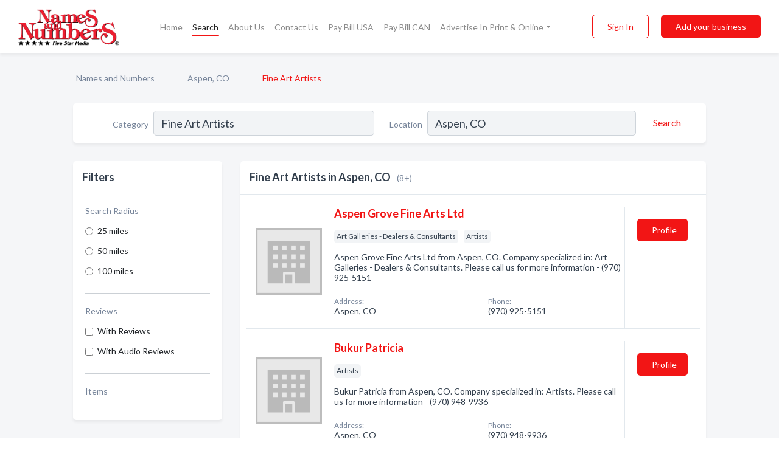

--- FILE ---
content_type: text/html; charset=utf-8
request_url: https://www.namesandnumbers.com/l/aspen-co/artists
body_size: 6469
content:




<!DOCTYPE html>
<html lang="en">
    <head>
        <meta charset="utf-8">
        <meta name=viewport content="width=device-width, initial-scale=1">
        <meta http-equiv="X-UA-Compatible" content="IE=edge">
        <meta name="viewport" content="width=device-width, initial-scale=1, shrink-to-fit=no">
        <meta name="description" content="All Fine Art Artists in Aspen, CO - Aspen Grove Fine Arts Ltd, Bukur Patricia , Christy Lee Fine Arts, Joseph Pamela, Kosmowski Krystof , M Romero Fine Ar…">
        <meta name="robots" content="index,follow" />
        <meta property="og:type" content="website" />
        <meta property="og:site_name" content="Names and Numbers" />
        <meta property="og:title" content="Fine Art Artists in Aspen, CO - Names and Numbers">
        <meta property="og:description" content="All Fine Art Artists in Aspen, CO - Aspen Grove Fine Arts Ltd, Bukur Patricia , Christy Lee Fine Arts, Joseph Pamela, Kosmowski Krystof , M Romero Fine Ar…">
        <meta property="og:url" content="https://www.namesandnumbers.com/l/aspen-co/artists" />
        <meta property="og:image" content="https://d2i67t0npf5z4z.cloudfront.net/static/namesnumbers/images/other/social_media_logo.jpeg">
        <link rel="canonical" href="https://www.namesandnumbers.com/l/aspen-co/artists" />
        
        
<link rel="apple-touch-icon" sizes="180x180" href="https://d2i67t0npf5z4z.cloudfront.net/static/namesnumbers/images/favicon/apple-touch-icon.png">
<link rel="icon" type="image/png" sizes="32x32" href="https://d2i67t0npf5z4z.cloudfront.net/static/namesnumbers/images/favicon/favicon-32x32.png">
<link rel="icon" type="image/png" sizes="16x16" href="https://d2i67t0npf5z4z.cloudfront.net/static/namesnumbers/images/favicon/favicon-16x16.png">
<link rel="manifest" href="/static/namesnumbers/images/favicon/site.webmanifest">
<meta name="theme-color" content="#f21515">
        



    <script async src="https://www.googletagmanager.com/gtag/js?id=G-LKC2B9JNY4"></script>


    <script async src="https://www.googletagmanager.com/gtag/js?id=UA-1028590-2"></script>




<script>
    window.dataLayer = window.dataLayer || [];
    function gtag(){dataLayer.push(arguments);}
    gtag('js', new Date());
    
    gtag('config', "G-LKC2B9JNY4");
    
    
     gtag('config', "UA-1028590-2");
    

</script>



        <!-- Google tag (gtag.js) -->
<script async src="https://www.googletagmanager.com/gtag/js?id=AW-720343529">
</script>
<script>
    window.dataLayer = window.dataLayer || [];
    function gtag(){dataLayer.push(arguments);}
    gtag('js', new Date());

    gtag('config', 'AW-720343529');
</script>
        <!-- Meta Pixel Code -->
<script>
    !function(f,b,e,v,n,t,s)
    {if(f.fbq)return;n=f.fbq=function(){n.callMethod?
        n.callMethod.apply(n,arguments):n.queue.push(arguments)};
        if(!f._fbq)f._fbq=n;n.push=n;n.loaded=!0;n.version='2.0';
        n.queue=[];t=b.createElement(e);t.async=!0;
        t.src=v;s=b.getElementsByTagName(e)[0];
        s.parentNode.insertBefore(t,s)}(window, document,'script',
        'https://connect.facebook.net/en_US/fbevents.js');
    fbq('init', '2952347124804451');
    fbq('track', 'PageView');
</script>
<noscript><img height="1" width="1" style="display:none"
               src="https://www.facebook.com/tr?id=2952347124804451&ev=PageView&noscript=1"
/></noscript>
<!-- End Meta Pixel Code -->
        <title>Fine Art Artists in Aspen, CO - Names and Numbers</title>
        <script type="text/javascript"> window.CSRF_TOKEN = "pCyA7LuVEQWor7fQLYTG4USrvJjBR9xt6Lz20YMoVvKEeOzXgx9b0TLMAIcot2l5"; </script>
        <script>
    var cossd_info = {};
    cossd_info.page_tpye = 'location-category-page';
</script>
        
            <link rel="stylesheet" href="https://d2i67t0npf5z4z.cloudfront.net/static/namesnumbers/css/location_category-bundle.min.css?v=4946539595664399239" />
        
        
            <link rel="stylesheet" href="https://fonts.googleapis.com/css?family=Lato:400,700&amp;display=swap" />
        
        
        
            

<script type="application/ld+json">
    {
      "@context": "https://schema.org",
      "@type": "LocalBusiness",
      "name": "Aspen Grove Fine Arts Ltd",
      
        "image": "https://d2i67t0npf5z4z.cloudfront.net/static/website/images/default-biz-logos/company-logo-placeholder.png",
      
      "@id": "/biz/66205/aspen-grove-fine-arts-ltd"
      
        ,"telephone": "(970) 925-5151"
      
      
      
      
          ,"geo": {
            "@type": "GeoCoordinates",
            "latitude": 39.19002,
            "longitude": -106.81818
          }
      
    }
</script>

<script type="application/ld+json">
    {
      "@context": "https://schema.org",
      "@type": "LocalBusiness",
      "name": "Bukur Patricia ",
      
        "image": "https://d2i67t0npf5z4z.cloudfront.net/static/website/images/default-biz-logos/company-logo-placeholder.png",
      
      "@id": "/biz/66234/bukur-patricia"
      
        ,"telephone": "(970) 948-9936"
      
      
      
      
          ,"geo": {
            "@type": "GeoCoordinates",
            "latitude": 39.19002,
            "longitude": -106.81818
          }
      
    }
</script>

<script type="application/ld+json">
    {
      "@context": "https://schema.org",
      "@type": "LocalBusiness",
      "name": "Christy Lee Fine Arts",
      
        "image": "https://d2i67t0npf5z4z.cloudfront.net/static/website/images/default-biz-logos/company-logo-placeholder.png",
      
      "@id": "/biz/66235/christy-lee-fine-arts"
      
        ,"telephone": "(970) 925-6926"
      
      
      
      
          ,"geo": {
            "@type": "GeoCoordinates",
            "latitude": 39.19002,
            "longitude": -106.81818
          }
      
    }
</script>

<script type="application/ld+json">
    {
      "@context": "https://schema.org",
      "@type": "LocalBusiness",
      "name": "Joseph Pamela",
      
        "image": "https://d2i67t0npf5z4z.cloudfront.net/static/website/images/default-biz-logos/company-logo-placeholder.png",
      
      "@id": "/biz/66236/joseph-pamela"
      
        ,"telephone": "(970) 920-4098"
      
      
      
      
          ,"geo": {
            "@type": "GeoCoordinates",
            "latitude": 39.19002,
            "longitude": -106.81818
          }
      
    }
</script>

<script type="application/ld+json">
    {
      "@context": "https://schema.org",
      "@type": "LocalBusiness",
      "name": "Kosmowski Krystof ",
      
        "image": "https://d2i67t0npf5z4z.cloudfront.net/static/website/images/default-biz-logos/company-logo-placeholder.png",
      
      "@id": "/biz/66237/kosmowski-krystof"
      
        ,"telephone": "(970) 456-8548"
      
      
      
      
          ,"geo": {
            "@type": "GeoCoordinates",
            "latitude": 39.19002,
            "longitude": -106.81818
          }
      
    }
</script>

<script type="application/ld+json">
    {
      "@context": "https://schema.org",
      "@type": "LocalBusiness",
      "name": "M Romero Fine Art",
      
        "image": "https://d2i67t0npf5z4z.cloudfront.net/static/website/images/default-biz-logos/company-logo-placeholder.png",
      
      "@id": "/biz/66238/m-romero-fine-art"
      
        ,"telephone": "(970) 429-4317"
      
      
      
      
          ,"geo": {
            "@type": "GeoCoordinates",
            "latitude": 39.19002,
            "longitude": -106.81818
          }
      
    }
</script>

<script type="application/ld+json">
    {
      "@context": "https://schema.org",
      "@type": "LocalBusiness",
      "name": "Noemi Kosmowski ",
      
        "image": "https://d2i67t0npf5z4z.cloudfront.net/static/website/images/default-biz-logos/company-logo-placeholder.png",
      
      "@id": "/biz/66239/noemi-kosmowski"
      
        ,"telephone": "(970) 987-5062"
      
      
      
      
          ,"geo": {
            "@type": "GeoCoordinates",
            "latitude": 39.19002,
            "longitude": -106.81818
          }
      
    }
</script>

<script type="application/ld+json">
    {
      "@context": "https://schema.org",
      "@type": "LocalBusiness",
      "name": "Vickers Collection",
      
        "image": "https://d2i67t0npf5z4z.cloudfront.net/static/website/images/default-biz-logos/company-logo-placeholder.png",
      
      "@id": "/biz/66241/vickers-collection"
      
        ,"telephone": "(970) 925-9484"
      
      
      
      
          ,"geo": {
            "@type": "GeoCoordinates",
            "latitude": 39.19002,
            "longitude": -106.81818
          }
      
    }
</script>



        
        
        
        
        
            <script type="application/ld+json">
{
  "@context": "https://schema.org",
  "@type": "BreadcrumbList",
  "itemListElement": [
        
           {
            "@type": "ListItem",
            "position": 1,
            "item": {
                      "@id": "/",
                      "name": "Names and Numbers"
                    }
           },
        
           {
            "@type": "ListItem",
            "position": 2,
            "item": {
                      "@id": "/cities/aspen-co",
                      "name": "Aspen, CO"
                    }
           },
        
           {
            "@type": "ListItem",
            "position": 3,
            "item": {
                      "@id": "https://www.namesandnumbers.com/l/aspen-co/artists",
                      "name": "Fine Art Artists"
                    }
           }
        
    ]
}
</script>
        
    </head>

    <body class="location-category"
          >
        
    
<header role="banner"><nav class="navbar navbar-expand-lg">
    <a class="navbar-brand p-0" href="/" data-track-name="nblink-logo" data-event-category="navbar">
        
            <img src="https://d2i67t0npf5z4z.cloudfront.net/static/namesnumbers/images/other/names-and-numbers-logo.png" alt="Names and Numbers Logo">
        
        <div class="nb-logo-devider"></div>
    </a>
    <div class="collapse navbar-collapse navbar-text p-0 sliding-menu" id="navBarSlidingMenu">
        <ul class="navbar-nav m-auto">
            
                <li class="nav-item">
                    <a class="nav-link" href="/">Home</a>
                </li>
            
            
                <li class="nav-item active">
                    <a class="nav-link" href="#">Search</a>
                    <div class="navbar-highliter"></div>
                </li>
            
            
            
            <li class="nav-item ">
                <a class="nav-link" href="/about">About Us</a>
                
            </li>
            <li class="nav-item ">
                <a class="nav-link" href="/contact">Contact Us</a>
                
            </li>
            <li class="nav-item ">
                <a class="nav-link" href="/pay-bill">Pay Bill USA</a>
                
            </li>
            <li class="nav-item ">
                <a class="nav-link" href="/pay-canada-bill">Pay Bill CAN</a>
                
            </li>
            <li class="nav-item dropdown">
                <a class="nav-link dropdown-toggle" data-toggle="dropdown" href="#" role="button"
                   aria-haspopup="true" aria-expanded="false">Advertise In Print & Online</a>
                



<div class="dropdown-menu">
    
        <a class="dropdown-item" href="/#directories">Local Business Directories</a>
    
    <a class="dropdown-item" href="https://business.namesandnumbers.com/online-directory-package/" rel="nofollow">
        Online Business Directories</a>
    <a class="dropdown-item" href="https://business.namesandnumbers.com/websites/" rel="nofollow">
        Websites</a>
    <a class="dropdown-item" href="https://business.namesandnumbers.com/listings-management/" rel="nofollow">
        Listings Management</a>
    <a class="dropdown-item" href="https://business.namesandnumbers.com/google-business-profile-management-2/" rel="nofollow">
        GBP Management</a>
    <a class="dropdown-item" href="https://business.namesandnumbers.com/review-management/" rel="nofollow">
        Reviews Management</a>
    <a class="dropdown-item" href="https://business.namesandnumbers.com/guaranteed-sponsored-placement-2/" rel="nofollow">
        Guaranteed Sponsored Placement</a>
    <a class="dropdown-item" href="https://business.namesandnumbers.com/seo-packages/" rel="nofollow">
        SEO Packages</a>
    <a class="dropdown-item" href="https://business.namesandnumbers.com/facebook-management/" rel="nofollow">
        Facebook Management</a>
    <a class="dropdown-item" rel="nofollow" href="https://business.namesandnumbers.com/online-directories#users">
        Real Time Users Online</a>
</div>
            </li>
        </ul>
        <div class="left-nav">
            <div class="form-inline">
                
                    <button class="btn btn-login btn-outline-secondary" type="button" data-track-name="nblink-signin" data-event-category="navbar">Sign In</button>
                
                <a href="/biz" data-track-name="nblink-signup" data-event-category="navbar"
                   class="btn btn-primary nav-add-biz">Add your business</a>
            </div>
        </div>
    </div>
    
        <button class="navbar-toggler" type="button" data-toggle="collapse" data-target="#navBarSlidingMenu"
                aria-controls="navBarSlidingMenu" aria-expanded="false" aria-label="Toggle navigation menu">
            <span class="iconify navbar-toggler-icon" data-icon="feather:menu" data-inline="false"></span>
        </button>
    
</nav></header>
    <main class="container-fluid search-results-body">
        <nav aria-label="breadcrumb" class="nav-breadcrumbs">
    <ol class="breadcrumb">
        
            
                <li class="breadcrumb-item"><a href="/" data-track-name="breadcrumb-link-click">Names and Numbers</a></li>
                <li class="breadcrumb-item devider"><span class="iconify" data-icon="dashicons:arrow-right-alt2" data-inline="false"></span></li>
            
        
            
                <li class="breadcrumb-item"><a href="/cities/aspen-co" data-track-name="breadcrumb-link-click">Aspen, CO</a></li>
                <li class="breadcrumb-item devider"><span class="iconify" data-icon="dashicons:arrow-right-alt2" data-inline="false"></span></li>
            
        
            
                <li class="breadcrumb-item active" aria-current="page">Fine Art Artists</li>
            
        
    </ol>
</nav>
        
<form class="form-row default-white-block search-form" action="/search">
    <div class="col-sm-6 sf-col">
        <div class="icon-column search-icon-column">
            <span class="iconify" data-icon="ant-design:search-outline" data-inline="false"></span>
        </div>
        <label for="searchCategory">Category</label>
        <input name="category" type="text" class="form-control input-search-category" id="searchCategory"
               placeholder="e.g Trucking Companies" value="Fine Art Artists">
        <div class="icon-column filters-icon-column">
            <a href="#filtersBlockTitle"><span class="iconify" data-icon="jam:settings-alt" data-inline="false" data-rotate="90deg"></span></a>
        </div>
    </div>
    <div class="col-sm-6 sf-col">
        <label for="searchLocation">Location</label>
        <input name="location" type="text" class="form-control input-search-location" id="searchLocation"
               placeholder="Location" value="Aspen, CO">
        <button type="submit" class="btn btn-link" data-track-name="s-btn-search" aria-label="Search">
            <span class="text">Search</span><span class="iconify icon" data-icon="ant-design:search-outline" data-inline="false"></span>
        </button>
    </div>
</form>
        <div class="row search-results-filters">
            <div class="col-lg-3 order-last order-lg-first sp-big-block-left">
                
                
                    <aside class="default-white-block filters-block">
                        <header class="title" id="filtersBlockTitle">Filters</header>
                        <div class="content">
                            
                                <div class="filter-label">Search Radius</div>
<div class="form-check"
     data-track-name="s-filter-radius"
     data-event-category="filters"
     data-event-label="25m">
    <input class="form-check-input" type="radio" name="radius" id="radius1" value="25"
           >
    <label class="form-check-label" for="radius1">
        25 miles
    </label>
</div>
<div class="form-check"
     data-track-name="s-filter-radius"
     data-event-category="filters"
     data-event-label="50m">
    <input class="form-check-input" type="radio" name="radius" id="radius2" value="50"
           >
    <label class="form-check-label" for="radius2">
        50 miles
    </label>
</div>
<div class="form-check"
     data-track-name="s-filter-radius"
     data-event-category="filters"
     data-event-label="100m">
    <input class="form-check-input" type="radio" name="radius" id="radius3" value="100"
           >
    <label class="form-check-label" for="radius3">
        100 miles
    </label>
</div>
                                <hr>
                            
                            <div class="filter-label">Reviews</div>
<div class="form-check"
     data-track-name="s-filter-reviews"
     data-event-category="filters"
     data-event-label="reviews">
    <input class="form-check-input chb-reviews" type="checkbox" value="reviews" id="filterReviews"
            >
    <label class="form-check-label" for="filterReviews">
        With Reviews
    </label>
</div>
<div class="form-check"
     data-track-name="s-filter-reviews"
     data-event-category="filters"
     data-event-label="reviews">
    <input class="form-check-input chb-reviews" type="checkbox" value="audio-reviews" id="filterAudioReviews"
            >
    <label class="form-check-label" for="filterAudioReviews">
        With Audio Reviews
    </label>
</div>
                            <hr>

<div class="filter-label">Items</div>


                        </div>
                    </aside>
                
                
                <aside class="default-white-block filters-block left-ad-block ad-block text-center">
                    <div class="position-relative d-inline-block"  id="square_ad">
                        <div class="ad-badge">Ad</div>
                    </div>
                </aside>
                <aside class="default-white-block filters-block links-block" >
                    <header class="title">Popular nearby</header>
                    <div class="content">
                        
                            <div class="links-title">Aspen, CO</div>
                            <ul class="left-links">
    
        <li><a href="/l/aspen-co/dentists" data-track-name="s-nearby-link">Dentists</a></li>
    
        <li><a href="/l/aspen-co/drywall-contractors" data-track-name="s-nearby-link">Drywall Contractors</a></li>
    
        <li><a href="/l/aspen-co/electrician" data-track-name="s-nearby-link">Electricians</a></li>
    
        <li><a href="/l/aspen-co/excavating-contractors" data-track-name="s-nearby-link">Excavating Contractors</a></li>
    
        <li><a href="/l/aspen-co/physical-fitness-programs" data-track-name="s-nearby-link">Fitness Programs</a></li>
    
        <li><a href="/l/aspen-co/floor-refinishing-resurfacing" data-track-name="s-nearby-link">Floor Refinishing &amp; Resurfacing</a></li>
    
        <li><a href="/l/aspen-co/furniture-dealers" data-track-name="s-nearby-link">Furniture Dealers</a></li>
    
        <li><a href="/l/aspen-co/golf-courses" data-track-name="s-nearby-link">Golf Courses</a></li>
    
        <li><a href="/l/aspen-co/handyman-services" data-track-name="s-nearby-link">Handyman Services</a></li>
    
        <li><a href="/l/aspen-co/home-security" data-track-name="s-nearby-link">Home Security</a></li>
    
</ul>
                        
                            <div class="links-title">New, CO</div>
                            <ul class="left-links">
    
        <li><a href="/l/new-co/health-clubs" data-track-name="s-nearby-link">Health Clubs	</a></li>
    
</ul>
                        
                    </div>
                </aside>
                
                
                    
<section class="default-white-block filters-block zip-codes-block">
    <header class="title">Servicing zip codes</header>
    <div class="content">
        <p class="m-0">
            Fine Art Artists in this list provide services to multiple zip codes in and around Aspen (i.e 81611, 81612).
            For specific service areas, kindly reach out to the individual businesses.
        </p>
    </div>
</section>
                
                
            </div>
            <section class="col-lg-9 sp-big-block-right h-100">
                <div class="default-white-block search-results-block">
                    <header class="title-holder">
                        <h1>Fine Art Artists in Aspen, CO</h1><span class="search-result-count">(8+)</span>
                        
                        
                    </header>
                    <aside class="ad-leaderbaord ad-block" id="leaderboard_ad"></aside>
                    <div id="searchResultsListHolder">
                        
                            
                        
                        <ul class="search-results-biz-list">
                            
                            
                                
                                



<li class="search-result-biz row 
           "
    data-listing-view="s-listing-view" data-event-label="66205">
        <div class="col-md-2 my-auto biz-card-col col-logo">
            
                <picture class="biz-logo">
                    <source srcset="https://d2i67t0npf5z4z.cloudfront.net/static/website/images/default-biz-logos/company-logo-placeholder.webp" type="image/webp">
                    <source srcset="https://d2i67t0npf5z4z.cloudfront.net/static/website/images/default-biz-logos/company-logo-placeholder.png">
                    <img src="https://d2i67t0npf5z4z.cloudfront.net/static/website/images/default-biz-logos/company-logo-placeholder.png" alt="Aspen Grove Fine Arts Ltd logo" class="biz-logo" >
                </picture>
            
        </div>
        <div class="col-md-8 biz-card-col biz-col-info">
            <div class="biz-name-holder">
                <a href="/biz/66205/aspen-grove-fine-arts-ltd" data-track-name="s-open-profile-link"
                   data-event-category="biz-contact"
                   data-event-label="66205"><h2 class="biz-name">Aspen Grove Fine Arts Ltd</h2></a>
            </div>
            
            
            
                <div class="categories-cloud-holder mobile-paddings">
                    
                    
                        <span class="categories-cloud">Art Galleries - Dealers &amp; Consultants</span>
                    
                        <span class="categories-cloud">Artists</span>
                    
                    
                </div>
            
            
            
                
                    <p class="biz-description mobile-paddings">
                        Aspen Grove Fine Arts Ltd from Aspen, CO. Company specialized in: Art Galleries - Dealers &amp; Consultants. Please call us for more information - (970) 925-5151
                    </p>
                
            
            
            
                <div class="row biz-address-phone-block mobile-paddings">
                    <div class="col-sm-6">
                        <div class="biz-card-label">Address:</div>
                        <address>
                            
                            
                            Aspen, CO</address>
                    </div>
                    <div class="col-sm-6">
                        <div class="biz-card-label">Phone:</div>
                        
                            <div class="biz-phone">(970) 925-5151</div>
                        
                    </div>
                </div>
            
            
        </div>
        <div class="col-md-2 biz-buttons biz-card-col">
            <a href="/biz/66205/aspen-grove-fine-arts-ltd" class="btn btn-primary btn-biz-profile"
               data-track-name="s-open-profile-btn"
               data-event-category="biz-contact"
               data-event-label="66205">
                <span class="view-profile">View Profile</span><span class="profile">Profile</span>
            </a>
            
            
            
            
            
            
            
        </div>
        <div class="col-md-2 biz-buttons biz-card-col biz-buttons-call">
            
            
            
                <a href="tel:9709255151" class="btn btn-primary btn-biz-profile"
                   data-track-name="sbtn-call-business"
                   data-event-category="biz-contact"
                   data-event-label="66205">Сall</a>
            
            <a href="/biz/66205/aspen-grove-fine-arts-ltd" class="btn btn-biz-website"
               data-track-name="s-open-profile-btn"
               data-event-category="biz-contact"
               data-event-label="66205">
                <span class="view-profile">View Profile</span>
            </a>
            
            
        </div>
</li>
                            
                                
                                



<li class="search-result-biz row 
           "
    data-listing-view="s-listing-view" data-event-label="66234">
        <div class="col-md-2 my-auto biz-card-col col-logo">
            
                <picture class="biz-logo">
                    <source srcset="https://d2i67t0npf5z4z.cloudfront.net/static/website/images/default-biz-logos/company-logo-placeholder.webp" type="image/webp">
                    <source srcset="https://d2i67t0npf5z4z.cloudfront.net/static/website/images/default-biz-logos/company-logo-placeholder.png">
                    <img src="https://d2i67t0npf5z4z.cloudfront.net/static/website/images/default-biz-logos/company-logo-placeholder.png" alt="Bukur Patricia  logo" class="biz-logo" >
                </picture>
            
        </div>
        <div class="col-md-8 biz-card-col biz-col-info">
            <div class="biz-name-holder">
                <a href="/biz/66234/bukur-patricia" data-track-name="s-open-profile-link"
                   data-event-category="biz-contact"
                   data-event-label="66234"><h2 class="biz-name">Bukur Patricia </h2></a>
            </div>
            
            
            
                <div class="categories-cloud-holder mobile-paddings">
                    
                    
                        <span class="categories-cloud">Artists</span>
                    
                    
                </div>
            
            
            
                
                    <p class="biz-description mobile-paddings">
                        Bukur Patricia  from Aspen, CO. Company specialized in: Artists. Please call us for more information - (970) 948-9936
                    </p>
                
            
            
            
                <div class="row biz-address-phone-block mobile-paddings">
                    <div class="col-sm-6">
                        <div class="biz-card-label">Address:</div>
                        <address>
                            
                            
                            Aspen, CO</address>
                    </div>
                    <div class="col-sm-6">
                        <div class="biz-card-label">Phone:</div>
                        
                            <div class="biz-phone">(970) 948-9936</div>
                        
                    </div>
                </div>
            
            
        </div>
        <div class="col-md-2 biz-buttons biz-card-col">
            <a href="/biz/66234/bukur-patricia" class="btn btn-primary btn-biz-profile"
               data-track-name="s-open-profile-btn"
               data-event-category="biz-contact"
               data-event-label="66234">
                <span class="view-profile">View Profile</span><span class="profile">Profile</span>
            </a>
            
            
            
            
            
            
            
        </div>
        <div class="col-md-2 biz-buttons biz-card-col biz-buttons-call">
            
            
            
                <a href="tel:9709489936" class="btn btn-primary btn-biz-profile"
                   data-track-name="sbtn-call-business"
                   data-event-category="biz-contact"
                   data-event-label="66234">Сall</a>
            
            <a href="/biz/66234/bukur-patricia" class="btn btn-biz-website"
               data-track-name="s-open-profile-btn"
               data-event-category="biz-contact"
               data-event-label="66234">
                <span class="view-profile">View Profile</span>
            </a>
            
            
        </div>
</li>
                            
                                
                                



<li class="search-result-biz row 
           "
    data-listing-view="s-listing-view" data-event-label="66235">
        <div class="col-md-2 my-auto biz-card-col col-logo">
            
                <picture class="biz-logo">
                    <source srcset="https://d2i67t0npf5z4z.cloudfront.net/static/website/images/default-biz-logos/company-logo-placeholder.webp" type="image/webp">
                    <source srcset="https://d2i67t0npf5z4z.cloudfront.net/static/website/images/default-biz-logos/company-logo-placeholder.png">
                    <img src="https://d2i67t0npf5z4z.cloudfront.net/static/website/images/default-biz-logos/company-logo-placeholder.png" alt="Christy Lee Fine Arts logo" class="biz-logo" >
                </picture>
            
        </div>
        <div class="col-md-8 biz-card-col biz-col-info">
            <div class="biz-name-holder">
                <a href="/biz/66235/christy-lee-fine-arts" data-track-name="s-open-profile-link"
                   data-event-category="biz-contact"
                   data-event-label="66235"><h2 class="biz-name">Christy Lee Fine Arts</h2></a>
            </div>
            
            
            
                <div class="categories-cloud-holder mobile-paddings">
                    
                    
                        <span class="categories-cloud">Artists</span>
                    
                    
                </div>
            
            
            
                
                    <p class="biz-description mobile-paddings">
                        Christy Lee Fine Arts from Aspen, CO. Company specialized in: Artists. Please call us for more information - (970) 925-6926
                    </p>
                
            
            
            
                <div class="row biz-address-phone-block mobile-paddings">
                    <div class="col-sm-6">
                        <div class="biz-card-label">Address:</div>
                        <address>
                            
                            
                            Aspen, CO</address>
                    </div>
                    <div class="col-sm-6">
                        <div class="biz-card-label">Phone:</div>
                        
                            <div class="biz-phone">(970) 925-6926</div>
                        
                    </div>
                </div>
            
            
        </div>
        <div class="col-md-2 biz-buttons biz-card-col">
            <a href="/biz/66235/christy-lee-fine-arts" class="btn btn-primary btn-biz-profile"
               data-track-name="s-open-profile-btn"
               data-event-category="biz-contact"
               data-event-label="66235">
                <span class="view-profile">View Profile</span><span class="profile">Profile</span>
            </a>
            
            
            
            
            
            
            
        </div>
        <div class="col-md-2 biz-buttons biz-card-col biz-buttons-call">
            
            
            
                <a href="tel:9709256926" class="btn btn-primary btn-biz-profile"
                   data-track-name="sbtn-call-business"
                   data-event-category="biz-contact"
                   data-event-label="66235">Сall</a>
            
            <a href="/biz/66235/christy-lee-fine-arts" class="btn btn-biz-website"
               data-track-name="s-open-profile-btn"
               data-event-category="biz-contact"
               data-event-label="66235">
                <span class="view-profile">View Profile</span>
            </a>
            
            
        </div>
</li>
                            
                                
                                



<li class="search-result-biz row 
           "
    data-listing-view="s-listing-view" data-event-label="66236">
        <div class="col-md-2 my-auto biz-card-col col-logo">
            
                <picture class="biz-logo">
                    <source srcset="https://d2i67t0npf5z4z.cloudfront.net/static/website/images/default-biz-logos/company-logo-placeholder.webp" type="image/webp">
                    <source srcset="https://d2i67t0npf5z4z.cloudfront.net/static/website/images/default-biz-logos/company-logo-placeholder.png">
                    <img src="https://d2i67t0npf5z4z.cloudfront.net/static/website/images/default-biz-logos/company-logo-placeholder.png" alt="Joseph Pamela logo" class="biz-logo" >
                </picture>
            
        </div>
        <div class="col-md-8 biz-card-col biz-col-info">
            <div class="biz-name-holder">
                <a href="/biz/66236/joseph-pamela" data-track-name="s-open-profile-link"
                   data-event-category="biz-contact"
                   data-event-label="66236"><h2 class="biz-name">Joseph Pamela</h2></a>
            </div>
            
            
            
                <div class="categories-cloud-holder mobile-paddings">
                    
                    
                        <span class="categories-cloud">Artists</span>
                    
                        <span class="categories-cloud">Art Galleries - Dealers &amp; Consultants</span>
                    
                    
                </div>
            
            
            
                
                    <p class="biz-description mobile-paddings">
                        Joseph Pamela from Aspen, CO. Company specialized in: Artists. Please call us for more information - (970) 920-4098
                    </p>
                
            
            
            
                <div class="row biz-address-phone-block mobile-paddings">
                    <div class="col-sm-6">
                        <div class="biz-card-label">Address:</div>
                        <address>
                            
                            
                            Aspen, CO</address>
                    </div>
                    <div class="col-sm-6">
                        <div class="biz-card-label">Phone:</div>
                        
                            <div class="biz-phone">(970) 920-4098</div>
                        
                    </div>
                </div>
            
            
        </div>
        <div class="col-md-2 biz-buttons biz-card-col">
            <a href="/biz/66236/joseph-pamela" class="btn btn-primary btn-biz-profile"
               data-track-name="s-open-profile-btn"
               data-event-category="biz-contact"
               data-event-label="66236">
                <span class="view-profile">View Profile</span><span class="profile">Profile</span>
            </a>
            
            
            
            
            
            
            
        </div>
        <div class="col-md-2 biz-buttons biz-card-col biz-buttons-call">
            
            
            
                <a href="tel:9709204098" class="btn btn-primary btn-biz-profile"
                   data-track-name="sbtn-call-business"
                   data-event-category="biz-contact"
                   data-event-label="66236">Сall</a>
            
            <a href="/biz/66236/joseph-pamela" class="btn btn-biz-website"
               data-track-name="s-open-profile-btn"
               data-event-category="biz-contact"
               data-event-label="66236">
                <span class="view-profile">View Profile</span>
            </a>
            
            
        </div>
</li>
                            
                                
                                



<li class="search-result-biz row 
           "
    data-listing-view="s-listing-view" data-event-label="66237">
        <div class="col-md-2 my-auto biz-card-col col-logo">
            
                <picture class="biz-logo">
                    <source srcset="https://d2i67t0npf5z4z.cloudfront.net/static/website/images/default-biz-logos/company-logo-placeholder.webp" type="image/webp">
                    <source srcset="https://d2i67t0npf5z4z.cloudfront.net/static/website/images/default-biz-logos/company-logo-placeholder.png">
                    <img src="https://d2i67t0npf5z4z.cloudfront.net/static/website/images/default-biz-logos/company-logo-placeholder.png" alt="Kosmowski Krystof  logo" class="biz-logo" >
                </picture>
            
        </div>
        <div class="col-md-8 biz-card-col biz-col-info">
            <div class="biz-name-holder">
                <a href="/biz/66237/kosmowski-krystof" data-track-name="s-open-profile-link"
                   data-event-category="biz-contact"
                   data-event-label="66237"><h2 class="biz-name">Kosmowski Krystof </h2></a>
            </div>
            
            
            
                <div class="categories-cloud-holder mobile-paddings">
                    
                    
                        <span class="categories-cloud">Artists</span>
                    
                    
                </div>
            
            
            
                
                    <p class="biz-description mobile-paddings">
                        Kosmowski Krystof  from Aspen, CO. Company specialized in: Artists. Please call us for more information - (970) 456-8548
                    </p>
                
            
            
            
                <div class="row biz-address-phone-block mobile-paddings">
                    <div class="col-sm-6">
                        <div class="biz-card-label">Address:</div>
                        <address>
                            
                            
                            Aspen, CO</address>
                    </div>
                    <div class="col-sm-6">
                        <div class="biz-card-label">Phone:</div>
                        
                            <div class="biz-phone">(970) 456-8548</div>
                        
                    </div>
                </div>
            
            
        </div>
        <div class="col-md-2 biz-buttons biz-card-col">
            <a href="/biz/66237/kosmowski-krystof" class="btn btn-primary btn-biz-profile"
               data-track-name="s-open-profile-btn"
               data-event-category="biz-contact"
               data-event-label="66237">
                <span class="view-profile">View Profile</span><span class="profile">Profile</span>
            </a>
            
            
            
            
            
            
            
        </div>
        <div class="col-md-2 biz-buttons biz-card-col biz-buttons-call">
            
            
            
                <a href="tel:9704568548" class="btn btn-primary btn-biz-profile"
                   data-track-name="sbtn-call-business"
                   data-event-category="biz-contact"
                   data-event-label="66237">Сall</a>
            
            <a href="/biz/66237/kosmowski-krystof" class="btn btn-biz-website"
               data-track-name="s-open-profile-btn"
               data-event-category="biz-contact"
               data-event-label="66237">
                <span class="view-profile">View Profile</span>
            </a>
            
            
        </div>
</li>
                            
                                
                                



<li class="search-result-biz row 
           "
    data-listing-view="s-listing-view" data-event-label="66238">
        <div class="col-md-2 my-auto biz-card-col col-logo">
            
                <picture class="biz-logo">
                    <source srcset="https://d2i67t0npf5z4z.cloudfront.net/static/website/images/default-biz-logos/company-logo-placeholder.webp" type="image/webp">
                    <source srcset="https://d2i67t0npf5z4z.cloudfront.net/static/website/images/default-biz-logos/company-logo-placeholder.png">
                    <img src="https://d2i67t0npf5z4z.cloudfront.net/static/website/images/default-biz-logos/company-logo-placeholder.png" alt="M Romero Fine Art logo" class="biz-logo" >
                </picture>
            
        </div>
        <div class="col-md-8 biz-card-col biz-col-info">
            <div class="biz-name-holder">
                <a href="/biz/66238/m-romero-fine-art" data-track-name="s-open-profile-link"
                   data-event-category="biz-contact"
                   data-event-label="66238"><h2 class="biz-name">M Romero Fine Art</h2></a>
            </div>
            
            
            
                <div class="categories-cloud-holder mobile-paddings">
                    
                    
                        <span class="categories-cloud">Artists</span>
                    
                    
                </div>
            
            
            
                
                    <p class="biz-description mobile-paddings">
                        M Romero Fine Art from Aspen, CO. Company specialized in: Artists. Please call us for more information - (970) 429-4317
                    </p>
                
            
            
            
                <div class="row biz-address-phone-block mobile-paddings">
                    <div class="col-sm-6">
                        <div class="biz-card-label">Address:</div>
                        <address>
                            
                            
                            Aspen, CO</address>
                    </div>
                    <div class="col-sm-6">
                        <div class="biz-card-label">Phone:</div>
                        
                            <div class="biz-phone">(970) 429-4317</div>
                        
                    </div>
                </div>
            
            
        </div>
        <div class="col-md-2 biz-buttons biz-card-col">
            <a href="/biz/66238/m-romero-fine-art" class="btn btn-primary btn-biz-profile"
               data-track-name="s-open-profile-btn"
               data-event-category="biz-contact"
               data-event-label="66238">
                <span class="view-profile">View Profile</span><span class="profile">Profile</span>
            </a>
            
            
            
            
            
            
            
        </div>
        <div class="col-md-2 biz-buttons biz-card-col biz-buttons-call">
            
            
            
                <a href="tel:9704294317" class="btn btn-primary btn-biz-profile"
                   data-track-name="sbtn-call-business"
                   data-event-category="biz-contact"
                   data-event-label="66238">Сall</a>
            
            <a href="/biz/66238/m-romero-fine-art" class="btn btn-biz-website"
               data-track-name="s-open-profile-btn"
               data-event-category="biz-contact"
               data-event-label="66238">
                <span class="view-profile">View Profile</span>
            </a>
            
            
        </div>
</li>
                            
                                
                                



<li class="search-result-biz row 
           "
    data-listing-view="s-listing-view" data-event-label="66239">
        <div class="col-md-2 my-auto biz-card-col col-logo">
            
                <picture class="biz-logo">
                    <source srcset="https://d2i67t0npf5z4z.cloudfront.net/static/website/images/default-biz-logos/company-logo-placeholder.webp" type="image/webp">
                    <source srcset="https://d2i67t0npf5z4z.cloudfront.net/static/website/images/default-biz-logos/company-logo-placeholder.png">
                    <img src="https://d2i67t0npf5z4z.cloudfront.net/static/website/images/default-biz-logos/company-logo-placeholder.png" alt="Noemi Kosmowski  logo" class="biz-logo" >
                </picture>
            
        </div>
        <div class="col-md-8 biz-card-col biz-col-info">
            <div class="biz-name-holder">
                <a href="/biz/66239/noemi-kosmowski" data-track-name="s-open-profile-link"
                   data-event-category="biz-contact"
                   data-event-label="66239"><h2 class="biz-name">Noemi Kosmowski </h2></a>
            </div>
            
            
            
                <div class="categories-cloud-holder mobile-paddings">
                    
                    
                        <span class="categories-cloud">Artists</span>
                    
                    
                </div>
            
            
            
                
                    <p class="biz-description mobile-paddings">
                        Noemi Kosmowski  from Aspen, CO. Company specialized in: Artists. Please call us for more information - (970) 987-5062
                    </p>
                
            
            
            
                <div class="row biz-address-phone-block mobile-paddings">
                    <div class="col-sm-6">
                        <div class="biz-card-label">Address:</div>
                        <address>
                            
                            
                            Aspen, CO</address>
                    </div>
                    <div class="col-sm-6">
                        <div class="biz-card-label">Phone:</div>
                        
                            <div class="biz-phone">(970) 987-5062</div>
                        
                    </div>
                </div>
            
            
        </div>
        <div class="col-md-2 biz-buttons biz-card-col">
            <a href="/biz/66239/noemi-kosmowski" class="btn btn-primary btn-biz-profile"
               data-track-name="s-open-profile-btn"
               data-event-category="biz-contact"
               data-event-label="66239">
                <span class="view-profile">View Profile</span><span class="profile">Profile</span>
            </a>
            
            
            
            
            
            
            
        </div>
        <div class="col-md-2 biz-buttons biz-card-col biz-buttons-call">
            
            
            
                <a href="tel:9709875062" class="btn btn-primary btn-biz-profile"
                   data-track-name="sbtn-call-business"
                   data-event-category="biz-contact"
                   data-event-label="66239">Сall</a>
            
            <a href="/biz/66239/noemi-kosmowski" class="btn btn-biz-website"
               data-track-name="s-open-profile-btn"
               data-event-category="biz-contact"
               data-event-label="66239">
                <span class="view-profile">View Profile</span>
            </a>
            
            
        </div>
</li>
                            
                                
                                



<li class="search-result-biz row 
           "
    data-listing-view="s-listing-view" data-event-label="66241">
        <div class="col-md-2 my-auto biz-card-col col-logo">
            
                <picture class="biz-logo">
                    <source srcset="https://d2i67t0npf5z4z.cloudfront.net/static/website/images/default-biz-logos/company-logo-placeholder.webp" type="image/webp">
                    <source srcset="https://d2i67t0npf5z4z.cloudfront.net/static/website/images/default-biz-logos/company-logo-placeholder.png">
                    <img src="https://d2i67t0npf5z4z.cloudfront.net/static/website/images/default-biz-logos/company-logo-placeholder.png" alt="Vickers Collection logo" class="biz-logo" >
                </picture>
            
        </div>
        <div class="col-md-8 biz-card-col biz-col-info">
            <div class="biz-name-holder">
                <a href="/biz/66241/vickers-collection" data-track-name="s-open-profile-link"
                   data-event-category="biz-contact"
                   data-event-label="66241"><h2 class="biz-name">Vickers Collection</h2></a>
            </div>
            
            
            
                <div class="categories-cloud-holder mobile-paddings">
                    
                    
                        <span class="categories-cloud">Artists</span>
                    
                    
                </div>
            
            
            
                
                    <p class="biz-description mobile-paddings">
                        Vickers Collection from Aspen, CO. Company specialized in: Artists. Please call us for more information - (970) 925-9484
                    </p>
                
            
            
            
                <div class="row biz-address-phone-block mobile-paddings">
                    <div class="col-sm-6">
                        <div class="biz-card-label">Address:</div>
                        <address>
                            
                            
                            Aspen, CO</address>
                    </div>
                    <div class="col-sm-6">
                        <div class="biz-card-label">Phone:</div>
                        
                            <div class="biz-phone">(970) 925-9484</div>
                        
                    </div>
                </div>
            
            
        </div>
        <div class="col-md-2 biz-buttons biz-card-col">
            <a href="/biz/66241/vickers-collection" class="btn btn-primary btn-biz-profile"
               data-track-name="s-open-profile-btn"
               data-event-category="biz-contact"
               data-event-label="66241">
                <span class="view-profile">View Profile</span><span class="profile">Profile</span>
            </a>
            
            
            
            
            
            
            
        </div>
        <div class="col-md-2 biz-buttons biz-card-col biz-buttons-call">
            
            
            
                <a href="tel:9709259484" class="btn btn-primary btn-biz-profile"
                   data-track-name="sbtn-call-business"
                   data-event-category="biz-contact"
                   data-event-label="66241">Сall</a>
            
            <a href="/biz/66241/vickers-collection" class="btn btn-biz-website"
               data-track-name="s-open-profile-btn"
               data-event-category="biz-contact"
               data-event-label="66241">
                <span class="view-profile">View Profile</span>
            </a>
            
            
        </div>
</li>
                            
                        </ul>
                        
                        
                            <div class="more-search-results">
                                <a href="/search?location=Aspen%2C%20CO&category=Fine%20Art%20Artists"
                                   data-track-name="sp-see-more-biz">
                                    <button class="btn btn-primary">See More Businesses</button>
                                </a>
                            </div>
                        
                    </div>
                </div>
            </section>
            
                
<section class="bottom-hints order-last">
    <h2>Search results hints</h2>
    <div class="row">
        <div class="col-md-4 hint-col">
            <div class="default-white-block">
                <div class="hint-icon first"><span class="iconify" data-icon="gridicons:location" data-inline="false"></span>
                </div>
                <div class="hint-title">Location</div>
                <p class="hint-body">
                    We identified leading Fine Art Artists in Aspen, CO. Need more choices? Try widening your search to cover Colorado state.
                </p>
            </div>
        </div>
        <div class="col-md-4 hint-col">
            <div class="default-white-block">
                <div class="hint-icon second"><span class="iconify" data-icon="ant-design:folder-fill" data-inline="false"></span></div>
                <div class="hint-title">Category</div>
                <p class="hint-body">
                    This compilation contains solely Fine Art Artists and similar businesses. Every business listed includes at least one way to contact them, be it via phone, website, or email.
                </p>
            </div>
        </div>
        <div class="col-md-4 hint-col">
            <div class="default-white-block">
                <div class="hint-icon third"><span class="iconify" data-icon="octicon:verified" data-inline="false"></span></div>
                <div class="hint-title">Certified Profiles</div>
                <p class="hint-body">
                    You will notice that some businesses are marked with a "certified" badge. It indicates that they claimed their profile
                    and were certified by Names and Numbers.
                </p>
            </div>
        </div>
    </div>
</section>

                
            
        </div>
    </main>
    <script>
    var _search_data = {};
    _search_data.category = 'Fine Art Artists';
    _search_data.location = 'Aspen, CO';
    _search_data.city = 'Aspen';
    
    </script>
    <footer role="contentinfo">
    <div class="row footer-links-holder">
        <div class="col-6 col-md-4 ">
            <div class="footer-content">
                <h2>About Us</h2>
                <ul>
                    <li class=""><a href="/about" data-track-name="fhome-link" data-event-category="footer">Company Overview</a>
                    </li>
                    <li class=""><a href="/media-co-op" data-track-name="fhome-link" data-event-category="footer">Media Co-Op</a></li>
                    <li class="">
                        <a href="/careers" data-track-name="fhome-link" data-event-category="footer">Now Hiring!</a>
                    </li>
                    <li class="">
                        <a href="/contact" data-track-name="fhome-link" data-event-category="footer">Contact Us </a>
                    </li>            </ul>
            </div>
        </div>
        <div class="col-6 col-md-4">
            <div class="footer-content">
            <h2>Customer Service</h2>
            <ul>
                <li class="">
                    <a href="/advertise-with-us" data-track-name="fhome-link" data-event-category="footer">Advertise With Us</a>
                </li>
                <li class=""><a href="/art-submission" data-track-name="fhome-link" data-event-category="footer">Art Submission</a>
                </li>
                <li class=""><a href="/change-your-listing" data-track-name="fhome-link" data-event-category="footer">Change Your Listing</a></li>
                <li class=""><a href="/need-another-phone-book" data-track-name="fhome-link" data-event-category="footer">Need Another Phone Book?</a></li>
                <li class=""><a href="https://business.namesandnumbers.com/optout/" data-track-name="fhome-link" data-event-category="footer">Opt Out </a></li>
                <li class=""><a href="/pay-bill" data-track-name="fhome-link" data-event-category="footer">Pay Bill USA</a></li>
                <li class=""><a href="/pay-canada-bill" data-track-name="fhome-link" data-event-category="footer">Pay Bill CAN</a></li>
            </ul>
            </div>
        </div>
        <div class="col-6 col-md-4">
            <div class="footer-content">
            <h2>Products</h2>
            <ul>
                <li class=""><a href="/#directories" data-track-name="fhome-link"
                                data-event-category="footer">Local Business Directories</a></li>
                <li class="">
                    <a href="https://business.namesandnumbers.com/online-directory-package/" rel="nofollow"
                       data-track-name="fhome-link" data-event-category="footer">Online Business Directories</a>
                </li>
                <li class="">
                    <a href="https://business.namesandnumbers.com/websites/" rel="nofollow"
                       data-track-name="fhome-link" data-event-category="footer">Websites</a>
                </li>
                <li class="">
                    <a href="https://business.namesandnumbers.com/listings-management/" rel="nofollow"
                       data-track-name="fhome-link" data-event-category="footer">Listings Management</a>
                </li>
                <li class="">
                    <a href="https://business.namesandnumbers.com/google-business-profile-management-2/" rel="nofollow"
                       data-track-name="fhome-link" data-event-category="footer">GBP Management</a>
                </li>
                <li class="">
                    <a href="https://business.namesandnumbers.com/review-management/" rel="nofollow"
                       data-track-name="fhome-link" data-event-category="footer">Reviews Management</a>
                </li>
                <li class="">
                    <a href="https://business.namesandnumbers.com/seo-packages/" rel="nofollow"
                       data-track-name="fhome-link" data-event-category="footer">SEO Packages</a>
                </li>
                <li class="">
                    <a href="https://business.namesandnumbers.com/guaranteed-sponsored-placement-2/" rel="nofollow"
                       data-track-name="fhome-link" data-event-category="footer">Guaranteed Sponsored Placement</a>
                </li>
                <li class="">
                    <a href="https://business.namesandnumbers.com/facebook-management/" rel="nofollow"
                       data-track-name="fhome-link" data-event-category="footer">Facebook Management</a>
                </li>
                <li class="">
                    <a rel="nofollow" data-track-name="fhome-link" data-event-category="footer" href="https://business.namesandnumbers.com/online-directories#users">
                        Real Time Users Online</a>
                </li>
            </ul>
            </div>
        </div>
    </div>
    <div class="text-center connect mt-4">
        <div class="d-inline-block ">
            <img src="https://d2i67t0npf5z4z.cloudfront.net/static/namesnumbers/images/other/names-and-numbers-logo-white.png"
                 class="footer-logo" alt="Names and Numbers Logo">
        </div>
    </div>
    <div class="text-center connect-icons">
        <a href="https://www.facebook.com/namesandnumbers">
            <span class="iconify fb" data-icon="mdi:facebook" data-inline="false"></span>
        </a>
        <a href="https://goo.gl/maps/m7r7RMKdDZXZFrYcA">
            <span class="iconify google" data-icon="mdi:google-my-business" data-inline="false"></span>
        </a>
        <a href="https://www.linkedin.com/company/names-and-numbers/">
            <span class="iconify linkedin" data-icon="mdi:linkedin" data-inline="false"></span>
        </a>
        <a href="https://www.pinterest.com/namesandnumbers">
            <span class="iconify pinterest" data-icon="mdi:pinterest" data-inline="false"></span>
        </a>
        <a href="https://www.youtube.com/5starphonebooks">
            <span class="iconify youtube" data-icon="mdi:youtube-tv" data-inline="false"></span>
        </a>
    </div>
    <div class="privacy-holder mt-4 text-center pb-4">
        <a href="/privacy">Privacy Policy</a>&nbsp;&nbsp;&nbsp;|&nbsp;&nbsp;&nbsp;<a href="/terms">Terms of Use</a>
    </div>
</footer>

        
            <script src="https://d2i67t0npf5z4z.cloudfront.net/static/namesnumbers/js/location_category-bundle.min.js?v=4946539595664399239"></script>
        
        
        
        
     </body>
</html>

--- FILE ---
content_type: text/javascript
request_url: https://d2i67t0npf5z4z.cloudfront.net/static/namesnumbers/js/location_category-bundle.min.js?v=4946539595664399239
body_size: 80879
content:
/*! jQuery v3.6.0 | (c) OpenJS Foundation and other contributors | jquery.org/license */
if(function(e,t){"use strict";"object"==typeof module&&"object"==typeof module.exports?module.exports=e.document?t(e,!0):function(e){if(!e.document)throw new Error("jQuery requires a window with a document");return t(e)}:t(e)}("undefined"!=typeof window?window:this,(function(e,t){"use strict";var n=[],i=Object.getPrototypeOf,o=n.slice,r=n.flat?function(e){return n.flat.call(e)}:function(e){return n.concat.apply([],e)},a=n.push,s=n.indexOf,l={},c=l.toString,u=l.hasOwnProperty,f=u.toString,d=f.call(Object),p={},h=function(e){return"function"==typeof e&&"number"!=typeof e.nodeType&&"function"!=typeof e.item},g=function(e){return null!=e&&e===e.window},m=e.document,v={type:!0,src:!0,nonce:!0,noModule:!0};function y(e,t,n){var i,o,r=(n=n||m).createElement("script");if(r.text=e,t)for(i in v)(o=t[i]||t.getAttribute&&t.getAttribute(i))&&r.setAttribute(i,o);n.head.appendChild(r).parentNode.removeChild(r)}function b(e){return null==e?e+"":"object"==typeof e||"function"==typeof e?l[c.call(e)]||"object":typeof e}var _="3.6.0",w=function(e,t){return new w.fn.init(e,t)};function C(e){var t=!!e&&"length"in e&&e.length,n=b(e);return!h(e)&&!g(e)&&("array"===n||0===t||"number"==typeof t&&0<t&&t-1 in e)}w.fn=w.prototype={jquery:_,constructor:w,length:0,toArray:function(){return o.call(this)},get:function(e){return null==e?o.call(this):e<0?this[e+this.length]:this[e]},pushStack:function(e){var t=w.merge(this.constructor(),e);return t.prevObject=this,t},each:function(e){return w.each(this,e)},map:function(e){return this.pushStack(w.map(this,(function(t,n){return e.call(t,n,t)})))},slice:function(){return this.pushStack(o.apply(this,arguments))},first:function(){return this.eq(0)},last:function(){return this.eq(-1)},even:function(){return this.pushStack(w.grep(this,(function(e,t){return(t+1)%2})))},odd:function(){return this.pushStack(w.grep(this,(function(e,t){return t%2})))},eq:function(e){var t=this.length,n=+e+(e<0?t:0);return this.pushStack(0<=n&&n<t?[this[n]]:[])},end:function(){return this.prevObject||this.constructor()},push:a,sort:n.sort,splice:n.splice},w.extend=w.fn.extend=function(){var e,t,n,i,o,r,a=arguments[0]||{},s=1,l=arguments.length,c=!1;for("boolean"==typeof a&&(c=a,a=arguments[s]||{},s++),"object"==typeof a||h(a)||(a={}),s===l&&(a=this,s--);s<l;s++)if(null!=(e=arguments[s]))for(t in e)i=e[t],"__proto__"!==t&&a!==i&&(c&&i&&(w.isPlainObject(i)||(o=Array.isArray(i)))?(n=a[t],r=o&&!Array.isArray(n)?[]:o||w.isPlainObject(n)?n:{},o=!1,a[t]=w.extend(c,r,i)):void 0!==i&&(a[t]=i));return a},w.extend({expando:"jQuery"+(_+Math.random()).replace(/\D/g,""),isReady:!0,error:function(e){throw new Error(e)},noop:function(){},isPlainObject:function(e){var t,n;return!(!e||"[object Object]"!==c.call(e)||(t=i(e))&&("function"!=typeof(n=u.call(t,"constructor")&&t.constructor)||f.call(n)!==d))},isEmptyObject:function(e){var t;for(t in e)return!1;return!0},globalEval:function(e,t,n){y(e,{nonce:t&&t.nonce},n)},each:function(e,t){var n,i=0;if(C(e))for(n=e.length;i<n&&!1!==t.call(e[i],i,e[i]);i++);else for(i in e)if(!1===t.call(e[i],i,e[i]))break;return e},makeArray:function(e,t){var n=t||[];return null!=e&&(C(Object(e))?w.merge(n,"string"==typeof e?[e]:e):a.call(n,e)),n},inArray:function(e,t,n){return null==t?-1:s.call(t,e,n)},merge:function(e,t){for(var n=+t.length,i=0,o=e.length;i<n;i++)e[o++]=t[i];return e.length=o,e},grep:function(e,t,n){for(var i=[],o=0,r=e.length,a=!n;o<r;o++)!t(e[o],o)!==a&&i.push(e[o]);return i},map:function(e,t,n){var i,o,a=0,s=[];if(C(e))for(i=e.length;a<i;a++)null!=(o=t(e[a],a,n))&&s.push(o);else for(a in e)null!=(o=t(e[a],a,n))&&s.push(o);return r(s)},guid:1,support:p}),"function"==typeof Symbol&&(w.fn[Symbol.iterator]=n[Symbol.iterator]),w.each("Boolean Number String Function Array Date RegExp Object Error Symbol".split(" "),(function(e,t){l["[object "+t+"]"]=t.toLowerCase()}));var x=function(e){var t,n,i,o,r,a,s,l,c,u,f,d,p,h,g,m,v,y,b,_="sizzle"+1*new Date,w=e.document,C=0,x=0,E=le(),T=le(),S=le(),k=le(),A=function(e,t){return e===t&&(f=!0),0},I={}.hasOwnProperty,N=[],O=N.pop,D=N.push,L=N.push,j=N.slice,P=function(e,t){for(var n=0,i=e.length;n<i;n++)if(e[n]===t)return n;return-1},H="checked|selected|async|autofocus|autoplay|controls|defer|disabled|hidden|ismap|loop|multiple|open|readonly|required|scoped",M="[\\x20\\t\\r\\n\\f]",R="(?:\\\\[\\da-fA-F]{1,6}"+M+"?|\\\\[^\\r\\n\\f]|[\\w-]|[^\0-\\x7f])+",F="\\["+M+"*("+R+")(?:"+M+"*([*^$|!~]?=)"+M+"*(?:'((?:\\\\.|[^\\\\'])*)'|\"((?:\\\\.|[^\\\\\"])*)\"|("+R+"))|)"+M+"*\\]",q=":("+R+")(?:\\((('((?:\\\\.|[^\\\\'])*)'|\"((?:\\\\.|[^\\\\\"])*)\")|((?:\\\\.|[^\\\\()[\\]]|"+F+")*)|.*)\\)|)",B=new RegExp(M+"+","g"),W=new RegExp("^"+M+"+|((?:^|[^\\\\])(?:\\\\.)*)"+M+"+$","g"),$=new RegExp("^"+M+"*,"+M+"*"),U=new RegExp("^"+M+"*([>+~]|"+M+")"+M+"*"),z=new RegExp(M+"|>"),V=new RegExp(q),G=new RegExp("^"+R+"$"),Q={ID:new RegExp("^#("+R+")"),CLASS:new RegExp("^\\.("+R+")"),TAG:new RegExp("^("+R+"|[*])"),ATTR:new RegExp("^"+F),PSEUDO:new RegExp("^"+q),CHILD:new RegExp("^:(only|first|last|nth|nth-last)-(child|of-type)(?:\\("+M+"*(even|odd|(([+-]|)(\\d*)n|)"+M+"*(?:([+-]|)"+M+"*(\\d+)|))"+M+"*\\)|)","i"),bool:new RegExp("^(?:"+H+")$","i"),needsContext:new RegExp("^"+M+"*[>+~]|:(even|odd|eq|gt|lt|nth|first|last)(?:\\("+M+"*((?:-\\d)?\\d*)"+M+"*\\)|)(?=[^-]|$)","i")},K=/HTML$/i,Y=/^(?:input|select|textarea|button)$/i,X=/^h\d$/i,J=/^[^{]+\{\s*\[native \w/,Z=/^(?:#([\w-]+)|(\w+)|\.([\w-]+))$/,ee=/[+~]/,te=new RegExp("\\\\[\\da-fA-F]{1,6}"+M+"?|\\\\([^\\r\\n\\f])","g"),ne=function(e,t){var n="0x"+e.slice(1)-65536;return t||(n<0?String.fromCharCode(n+65536):String.fromCharCode(n>>10|55296,1023&n|56320))},ie=/([\0-\x1f\x7f]|^-?\d)|^-$|[^\0-\x1f\x7f-\uFFFF\w-]/g,oe=function(e,t){return t?"\0"===e?"�":e.slice(0,-1)+"\\"+e.charCodeAt(e.length-1).toString(16)+" ":"\\"+e},re=function(){d()},ae=_e((function(e){return!0===e.disabled&&"fieldset"===e.nodeName.toLowerCase()}),{dir:"parentNode",next:"legend"});try{L.apply(N=j.call(w.childNodes),w.childNodes),N[w.childNodes.length].nodeType}catch(t){L={apply:N.length?function(e,t){D.apply(e,j.call(t))}:function(e,t){for(var n=e.length,i=0;e[n++]=t[i++];);e.length=n-1}}}function se(e,t,i,o){var r,s,c,u,f,h,v,y=t&&t.ownerDocument,w=t?t.nodeType:9;if(i=i||[],"string"!=typeof e||!e||1!==w&&9!==w&&11!==w)return i;if(!o&&(d(t),t=t||p,g)){if(11!==w&&(f=Z.exec(e)))if(r=f[1]){if(9===w){if(!(c=t.getElementById(r)))return i;if(c.id===r)return i.push(c),i}else if(y&&(c=y.getElementById(r))&&b(t,c)&&c.id===r)return i.push(c),i}else{if(f[2])return L.apply(i,t.getElementsByTagName(e)),i;if((r=f[3])&&n.getElementsByClassName&&t.getElementsByClassName)return L.apply(i,t.getElementsByClassName(r)),i}if(n.qsa&&!k[e+" "]&&(!m||!m.test(e))&&(1!==w||"object"!==t.nodeName.toLowerCase())){if(v=e,y=t,1===w&&(z.test(e)||U.test(e))){for((y=ee.test(e)&&ve(t.parentNode)||t)===t&&n.scope||((u=t.getAttribute("id"))?u=u.replace(ie,oe):t.setAttribute("id",u=_)),s=(h=a(e)).length;s--;)h[s]=(u?"#"+u:":scope")+" "+be(h[s]);v=h.join(",")}try{return L.apply(i,y.querySelectorAll(v)),i}catch(t){k(e,!0)}finally{u===_&&t.removeAttribute("id")}}}return l(e.replace(W,"$1"),t,i,o)}function le(){var e=[];return function t(n,o){return e.push(n+" ")>i.cacheLength&&delete t[e.shift()],t[n+" "]=o}}function ce(e){return e[_]=!0,e}function ue(e){var t=p.createElement("fieldset");try{return!!e(t)}catch(e){return!1}finally{t.parentNode&&t.parentNode.removeChild(t),t=null}}function fe(e,t){for(var n=e.split("|"),o=n.length;o--;)i.attrHandle[n[o]]=t}function de(e,t){var n=t&&e,i=n&&1===e.nodeType&&1===t.nodeType&&e.sourceIndex-t.sourceIndex;if(i)return i;if(n)for(;n=n.nextSibling;)if(n===t)return-1;return e?1:-1}function pe(e){return function(t){return"input"===t.nodeName.toLowerCase()&&t.type===e}}function he(e){return function(t){var n=t.nodeName.toLowerCase();return("input"===n||"button"===n)&&t.type===e}}function ge(e){return function(t){return"form"in t?t.parentNode&&!1===t.disabled?"label"in t?"label"in t.parentNode?t.parentNode.disabled===e:t.disabled===e:t.isDisabled===e||t.isDisabled!==!e&&ae(t)===e:t.disabled===e:"label"in t&&t.disabled===e}}function me(e){return ce((function(t){return t=+t,ce((function(n,i){for(var o,r=e([],n.length,t),a=r.length;a--;)n[o=r[a]]&&(n[o]=!(i[o]=n[o]))}))}))}function ve(e){return e&&void 0!==e.getElementsByTagName&&e}for(t in n=se.support={},r=se.isXML=function(e){var t=e&&e.namespaceURI,n=e&&(e.ownerDocument||e).documentElement;return!K.test(t||n&&n.nodeName||"HTML")},d=se.setDocument=function(e){var t,o,a=e?e.ownerDocument||e:w;return a!=p&&9===a.nodeType&&a.documentElement&&(h=(p=a).documentElement,g=!r(p),w!=p&&(o=p.defaultView)&&o.top!==o&&(o.addEventListener?o.addEventListener("unload",re,!1):o.attachEvent&&o.attachEvent("onunload",re)),n.scope=ue((function(e){return h.appendChild(e).appendChild(p.createElement("div")),void 0!==e.querySelectorAll&&!e.querySelectorAll(":scope fieldset div").length})),n.attributes=ue((function(e){return e.className="i",!e.getAttribute("className")})),n.getElementsByTagName=ue((function(e){return e.appendChild(p.createComment("")),!e.getElementsByTagName("*").length})),n.getElementsByClassName=J.test(p.getElementsByClassName),n.getById=ue((function(e){return h.appendChild(e).id=_,!p.getElementsByName||!p.getElementsByName(_).length})),n.getById?(i.filter.ID=function(e){var t=e.replace(te,ne);return function(e){return e.getAttribute("id")===t}},i.find.ID=function(e,t){if(void 0!==t.getElementById&&g){var n=t.getElementById(e);return n?[n]:[]}}):(i.filter.ID=function(e){var t=e.replace(te,ne);return function(e){var n=void 0!==e.getAttributeNode&&e.getAttributeNode("id");return n&&n.value===t}},i.find.ID=function(e,t){if(void 0!==t.getElementById&&g){var n,i,o,r=t.getElementById(e);if(r){if((n=r.getAttributeNode("id"))&&n.value===e)return[r];for(o=t.getElementsByName(e),i=0;r=o[i++];)if((n=r.getAttributeNode("id"))&&n.value===e)return[r]}return[]}}),i.find.TAG=n.getElementsByTagName?function(e,t){return void 0!==t.getElementsByTagName?t.getElementsByTagName(e):n.qsa?t.querySelectorAll(e):void 0}:function(e,t){var n,i=[],o=0,r=t.getElementsByTagName(e);if("*"===e){for(;n=r[o++];)1===n.nodeType&&i.push(n);return i}return r},i.find.CLASS=n.getElementsByClassName&&function(e,t){if(void 0!==t.getElementsByClassName&&g)return t.getElementsByClassName(e)},v=[],m=[],(n.qsa=J.test(p.querySelectorAll))&&(ue((function(e){var t;h.appendChild(e).innerHTML="<a id='"+_+"'></a><select id='"+_+"-\r\\' msallowcapture=''><option selected=''></option></select>",e.querySelectorAll("[msallowcapture^='']").length&&m.push("[*^$]="+M+"*(?:''|\"\")"),e.querySelectorAll("[selected]").length||m.push("\\["+M+"*(?:value|"+H+")"),e.querySelectorAll("[id~="+_+"-]").length||m.push("~="),(t=p.createElement("input")).setAttribute("name",""),e.appendChild(t),e.querySelectorAll("[name='']").length||m.push("\\["+M+"*name"+M+"*="+M+"*(?:''|\"\")"),e.querySelectorAll(":checked").length||m.push(":checked"),e.querySelectorAll("a#"+_+"+*").length||m.push(".#.+[+~]"),e.querySelectorAll("\\\f"),m.push("[\\r\\n\\f]")})),ue((function(e){e.innerHTML="<a href='' disabled='disabled'></a><select disabled='disabled'><option/></select>";var t=p.createElement("input");t.setAttribute("type","hidden"),e.appendChild(t).setAttribute("name","D"),e.querySelectorAll("[name=d]").length&&m.push("name"+M+"*[*^$|!~]?="),2!==e.querySelectorAll(":enabled").length&&m.push(":enabled",":disabled"),h.appendChild(e).disabled=!0,2!==e.querySelectorAll(":disabled").length&&m.push(":enabled",":disabled"),e.querySelectorAll("*,:x"),m.push(",.*:")}))),(n.matchesSelector=J.test(y=h.matches||h.webkitMatchesSelector||h.mozMatchesSelector||h.oMatchesSelector||h.msMatchesSelector))&&ue((function(e){n.disconnectedMatch=y.call(e,"*"),y.call(e,"[s!='']:x"),v.push("!=",q)})),m=m.length&&new RegExp(m.join("|")),v=v.length&&new RegExp(v.join("|")),t=J.test(h.compareDocumentPosition),b=t||J.test(h.contains)?function(e,t){var n=9===e.nodeType?e.documentElement:e,i=t&&t.parentNode;return e===i||!(!i||1!==i.nodeType||!(n.contains?n.contains(i):e.compareDocumentPosition&&16&e.compareDocumentPosition(i)))}:function(e,t){if(t)for(;t=t.parentNode;)if(t===e)return!0;return!1},A=t?function(e,t){if(e===t)return f=!0,0;var i=!e.compareDocumentPosition-!t.compareDocumentPosition;return i||(1&(i=(e.ownerDocument||e)==(t.ownerDocument||t)?e.compareDocumentPosition(t):1)||!n.sortDetached&&t.compareDocumentPosition(e)===i?e==p||e.ownerDocument==w&&b(w,e)?-1:t==p||t.ownerDocument==w&&b(w,t)?1:u?P(u,e)-P(u,t):0:4&i?-1:1)}:function(e,t){if(e===t)return f=!0,0;var n,i=0,o=e.parentNode,r=t.parentNode,a=[e],s=[t];if(!o||!r)return e==p?-1:t==p?1:o?-1:r?1:u?P(u,e)-P(u,t):0;if(o===r)return de(e,t);for(n=e;n=n.parentNode;)a.unshift(n);for(n=t;n=n.parentNode;)s.unshift(n);for(;a[i]===s[i];)i++;return i?de(a[i],s[i]):a[i]==w?-1:s[i]==w?1:0}),p},se.matches=function(e,t){return se(e,null,null,t)},se.matchesSelector=function(e,t){if(d(e),n.matchesSelector&&g&&!k[t+" "]&&(!v||!v.test(t))&&(!m||!m.test(t)))try{var i=y.call(e,t);if(i||n.disconnectedMatch||e.document&&11!==e.document.nodeType)return i}catch(e){k(t,!0)}return 0<se(t,p,null,[e]).length},se.contains=function(e,t){return(e.ownerDocument||e)!=p&&d(e),b(e,t)},se.attr=function(e,t){(e.ownerDocument||e)!=p&&d(e);var o=i.attrHandle[t.toLowerCase()],r=o&&I.call(i.attrHandle,t.toLowerCase())?o(e,t,!g):void 0;return void 0!==r?r:n.attributes||!g?e.getAttribute(t):(r=e.getAttributeNode(t))&&r.specified?r.value:null},se.escape=function(e){return(e+"").replace(ie,oe)},se.error=function(e){throw new Error("Syntax error, unrecognized expression: "+e)},se.uniqueSort=function(e){var t,i=[],o=0,r=0;if(f=!n.detectDuplicates,u=!n.sortStable&&e.slice(0),e.sort(A),f){for(;t=e[r++];)t===e[r]&&(o=i.push(r));for(;o--;)e.splice(i[o],1)}return u=null,e},o=se.getText=function(e){var t,n="",i=0,r=e.nodeType;if(r){if(1===r||9===r||11===r){if("string"==typeof e.textContent)return e.textContent;for(e=e.firstChild;e;e=e.nextSibling)n+=o(e)}else if(3===r||4===r)return e.nodeValue}else for(;t=e[i++];)n+=o(t);return n},(i=se.selectors={cacheLength:50,createPseudo:ce,match:Q,attrHandle:{},find:{},relative:{">":{dir:"parentNode",first:!0}," ":{dir:"parentNode"},"+":{dir:"previousSibling",first:!0},"~":{dir:"previousSibling"}},preFilter:{ATTR:function(e){return e[1]=e[1].replace(te,ne),e[3]=(e[3]||e[4]||e[5]||"").replace(te,ne),"~="===e[2]&&(e[3]=" "+e[3]+" "),e.slice(0,4)},CHILD:function(e){return e[1]=e[1].toLowerCase(),"nth"===e[1].slice(0,3)?(e[3]||se.error(e[0]),e[4]=+(e[4]?e[5]+(e[6]||1):2*("even"===e[3]||"odd"===e[3])),e[5]=+(e[7]+e[8]||"odd"===e[3])):e[3]&&se.error(e[0]),e},PSEUDO:function(e){var t,n=!e[6]&&e[2];return Q.CHILD.test(e[0])?null:(e[3]?e[2]=e[4]||e[5]||"":n&&V.test(n)&&(t=a(n,!0))&&(t=n.indexOf(")",n.length-t)-n.length)&&(e[0]=e[0].slice(0,t),e[2]=n.slice(0,t)),e.slice(0,3))}},filter:{TAG:function(e){var t=e.replace(te,ne).toLowerCase();return"*"===e?function(){return!0}:function(e){return e.nodeName&&e.nodeName.toLowerCase()===t}},CLASS:function(e){var t=E[e+" "];return t||(t=new RegExp("(^|"+M+")"+e+"("+M+"|$)"))&&E(e,(function(e){return t.test("string"==typeof e.className&&e.className||void 0!==e.getAttribute&&e.getAttribute("class")||"")}))},ATTR:function(e,t,n){return function(i){var o=se.attr(i,e);return null==o?"!="===t:!t||(o+="","="===t?o===n:"!="===t?o!==n:"^="===t?n&&0===o.indexOf(n):"*="===t?n&&-1<o.indexOf(n):"$="===t?n&&o.slice(-n.length)===n:"~="===t?-1<(" "+o.replace(B," ")+" ").indexOf(n):"|="===t&&(o===n||o.slice(0,n.length+1)===n+"-"))}},CHILD:function(e,t,n,i,o){var r="nth"!==e.slice(0,3),a="last"!==e.slice(-4),s="of-type"===t;return 1===i&&0===o?function(e){return!!e.parentNode}:function(t,n,l){var c,u,f,d,p,h,g=r!==a?"nextSibling":"previousSibling",m=t.parentNode,v=s&&t.nodeName.toLowerCase(),y=!l&&!s,b=!1;if(m){if(r){for(;g;){for(d=t;d=d[g];)if(s?d.nodeName.toLowerCase()===v:1===d.nodeType)return!1;h=g="only"===e&&!h&&"nextSibling"}return!0}if(h=[a?m.firstChild:m.lastChild],a&&y){for(b=(p=(c=(u=(f=(d=m)[_]||(d[_]={}))[d.uniqueID]||(f[d.uniqueID]={}))[e]||[])[0]===C&&c[1])&&c[2],d=p&&m.childNodes[p];d=++p&&d&&d[g]||(b=p=0)||h.pop();)if(1===d.nodeType&&++b&&d===t){u[e]=[C,p,b];break}}else if(y&&(b=p=(c=(u=(f=(d=t)[_]||(d[_]={}))[d.uniqueID]||(f[d.uniqueID]={}))[e]||[])[0]===C&&c[1]),!1===b)for(;(d=++p&&d&&d[g]||(b=p=0)||h.pop())&&((s?d.nodeName.toLowerCase()!==v:1!==d.nodeType)||!++b||(y&&((u=(f=d[_]||(d[_]={}))[d.uniqueID]||(f[d.uniqueID]={}))[e]=[C,b]),d!==t)););return(b-=o)===i||b%i==0&&0<=b/i}}},PSEUDO:function(e,t){var n,o=i.pseudos[e]||i.setFilters[e.toLowerCase()]||se.error("unsupported pseudo: "+e);return o[_]?o(t):1<o.length?(n=[e,e,"",t],i.setFilters.hasOwnProperty(e.toLowerCase())?ce((function(e,n){for(var i,r=o(e,t),a=r.length;a--;)e[i=P(e,r[a])]=!(n[i]=r[a])})):function(e){return o(e,0,n)}):o}},pseudos:{not:ce((function(e){var t=[],n=[],i=s(e.replace(W,"$1"));return i[_]?ce((function(e,t,n,o){for(var r,a=i(e,null,o,[]),s=e.length;s--;)(r=a[s])&&(e[s]=!(t[s]=r))})):function(e,o,r){return t[0]=e,i(t,null,r,n),t[0]=null,!n.pop()}})),has:ce((function(e){return function(t){return 0<se(e,t).length}})),contains:ce((function(e){return e=e.replace(te,ne),function(t){return-1<(t.textContent||o(t)).indexOf(e)}})),lang:ce((function(e){return G.test(e||"")||se.error("unsupported lang: "+e),e=e.replace(te,ne).toLowerCase(),function(t){var n;do{if(n=g?t.lang:t.getAttribute("xml:lang")||t.getAttribute("lang"))return(n=n.toLowerCase())===e||0===n.indexOf(e+"-")}while((t=t.parentNode)&&1===t.nodeType);return!1}})),target:function(t){var n=e.location&&e.location.hash;return n&&n.slice(1)===t.id},root:function(e){return e===h},focus:function(e){return e===p.activeElement&&(!p.hasFocus||p.hasFocus())&&!!(e.type||e.href||~e.tabIndex)},enabled:ge(!1),disabled:ge(!0),checked:function(e){var t=e.nodeName.toLowerCase();return"input"===t&&!!e.checked||"option"===t&&!!e.selected},selected:function(e){return e.parentNode&&e.parentNode.selectedIndex,!0===e.selected},empty:function(e){for(e=e.firstChild;e;e=e.nextSibling)if(e.nodeType<6)return!1;return!0},parent:function(e){return!i.pseudos.empty(e)},header:function(e){return X.test(e.nodeName)},input:function(e){return Y.test(e.nodeName)},button:function(e){var t=e.nodeName.toLowerCase();return"input"===t&&"button"===e.type||"button"===t},text:function(e){var t;return"input"===e.nodeName.toLowerCase()&&"text"===e.type&&(null==(t=e.getAttribute("type"))||"text"===t.toLowerCase())},first:me((function(){return[0]})),last:me((function(e,t){return[t-1]})),eq:me((function(e,t,n){return[n<0?n+t:n]})),even:me((function(e,t){for(var n=0;n<t;n+=2)e.push(n);return e})),odd:me((function(e,t){for(var n=1;n<t;n+=2)e.push(n);return e})),lt:me((function(e,t,n){for(var i=n<0?n+t:t<n?t:n;0<=--i;)e.push(i);return e})),gt:me((function(e,t,n){for(var i=n<0?n+t:n;++i<t;)e.push(i);return e}))}}).pseudos.nth=i.pseudos.eq,{radio:!0,checkbox:!0,file:!0,password:!0,image:!0})i.pseudos[t]=pe(t);for(t in{submit:!0,reset:!0})i.pseudos[t]=he(t);function ye(){}function be(e){for(var t=0,n=e.length,i="";t<n;t++)i+=e[t].value;return i}function _e(e,t,n){var i=t.dir,o=t.next,r=o||i,a=n&&"parentNode"===r,s=x++;return t.first?function(t,n,o){for(;t=t[i];)if(1===t.nodeType||a)return e(t,n,o);return!1}:function(t,n,l){var c,u,f,d=[C,s];if(l){for(;t=t[i];)if((1===t.nodeType||a)&&e(t,n,l))return!0}else for(;t=t[i];)if(1===t.nodeType||a)if(u=(f=t[_]||(t[_]={}))[t.uniqueID]||(f[t.uniqueID]={}),o&&o===t.nodeName.toLowerCase())t=t[i]||t;else{if((c=u[r])&&c[0]===C&&c[1]===s)return d[2]=c[2];if((u[r]=d)[2]=e(t,n,l))return!0}return!1}}function we(e){return 1<e.length?function(t,n,i){for(var o=e.length;o--;)if(!e[o](t,n,i))return!1;return!0}:e[0]}function Ce(e,t,n,i,o){for(var r,a=[],s=0,l=e.length,c=null!=t;s<l;s++)(r=e[s])&&(n&&!n(r,i,o)||(a.push(r),c&&t.push(s)));return a}function xe(e,t,n,i,o,r){return i&&!i[_]&&(i=xe(i)),o&&!o[_]&&(o=xe(o,r)),ce((function(r,a,s,l){var c,u,f,d=[],p=[],h=a.length,g=r||function(e,t,n){for(var i=0,o=t.length;i<o;i++)se(e,t[i],n);return n}(t||"*",s.nodeType?[s]:s,[]),m=!e||!r&&t?g:Ce(g,d,e,s,l),v=n?o||(r?e:h||i)?[]:a:m;if(n&&n(m,v,s,l),i)for(c=Ce(v,p),i(c,[],s,l),u=c.length;u--;)(f=c[u])&&(v[p[u]]=!(m[p[u]]=f));if(r){if(o||e){if(o){for(c=[],u=v.length;u--;)(f=v[u])&&c.push(m[u]=f);o(null,v=[],c,l)}for(u=v.length;u--;)(f=v[u])&&-1<(c=o?P(r,f):d[u])&&(r[c]=!(a[c]=f))}}else v=Ce(v===a?v.splice(h,v.length):v),o?o(null,a,v,l):L.apply(a,v)}))}function Ee(e){for(var t,n,o,r=e.length,a=i.relative[e[0].type],s=a||i.relative[" "],l=a?1:0,u=_e((function(e){return e===t}),s,!0),f=_e((function(e){return-1<P(t,e)}),s,!0),d=[function(e,n,i){var o=!a&&(i||n!==c)||((t=n).nodeType?u(e,n,i):f(e,n,i));return t=null,o}];l<r;l++)if(n=i.relative[e[l].type])d=[_e(we(d),n)];else{if((n=i.filter[e[l].type].apply(null,e[l].matches))[_]){for(o=++l;o<r&&!i.relative[e[o].type];o++);return xe(1<l&&we(d),1<l&&be(e.slice(0,l-1).concat({value:" "===e[l-2].type?"*":""})).replace(W,"$1"),n,l<o&&Ee(e.slice(l,o)),o<r&&Ee(e=e.slice(o)),o<r&&be(e))}d.push(n)}return we(d)}return ye.prototype=i.filters=i.pseudos,i.setFilters=new ye,a=se.tokenize=function(e,t){var n,o,r,a,s,l,c,u=T[e+" "];if(u)return t?0:u.slice(0);for(s=e,l=[],c=i.preFilter;s;){for(a in n&&!(o=$.exec(s))||(o&&(s=s.slice(o[0].length)||s),l.push(r=[])),n=!1,(o=U.exec(s))&&(n=o.shift(),r.push({value:n,type:o[0].replace(W," ")}),s=s.slice(n.length)),i.filter)!(o=Q[a].exec(s))||c[a]&&!(o=c[a](o))||(n=o.shift(),r.push({value:n,type:a,matches:o}),s=s.slice(n.length));if(!n)break}return t?s.length:s?se.error(e):T(e,l).slice(0)},s=se.compile=function(e,t){var n,o,r,s,l,u,f=[],h=[],m=S[e+" "];if(!m){for(t||(t=a(e)),n=t.length;n--;)(m=Ee(t[n]))[_]?f.push(m):h.push(m);(m=S(e,(o=h,s=0<(r=f).length,l=0<o.length,u=function(e,t,n,a,u){var f,h,m,v=0,y="0",b=e&&[],_=[],w=c,x=e||l&&i.find.TAG("*",u),E=C+=null==w?1:Math.random()||.1,T=x.length;for(u&&(c=t==p||t||u);y!==T&&null!=(f=x[y]);y++){if(l&&f){for(h=0,t||f.ownerDocument==p||(d(f),n=!g);m=o[h++];)if(m(f,t||p,n)){a.push(f);break}u&&(C=E)}s&&((f=!m&&f)&&v--,e&&b.push(f))}if(v+=y,s&&y!==v){for(h=0;m=r[h++];)m(b,_,t,n);if(e){if(0<v)for(;y--;)b[y]||_[y]||(_[y]=O.call(a));_=Ce(_)}L.apply(a,_),u&&!e&&0<_.length&&1<v+r.length&&se.uniqueSort(a)}return u&&(C=E,c=w),b},s?ce(u):u))).selector=e}return m},l=se.select=function(e,t,n,o){var r,l,c,u,f,d="function"==typeof e&&e,p=!o&&a(e=d.selector||e);if(n=n||[],1===p.length){if(2<(l=p[0]=p[0].slice(0)).length&&"ID"===(c=l[0]).type&&9===t.nodeType&&g&&i.relative[l[1].type]){if(!(t=(i.find.ID(c.matches[0].replace(te,ne),t)||[])[0]))return n;d&&(t=t.parentNode),e=e.slice(l.shift().value.length)}for(r=Q.needsContext.test(e)?0:l.length;r--&&(c=l[r],!i.relative[u=c.type]);)if((f=i.find[u])&&(o=f(c.matches[0].replace(te,ne),ee.test(l[0].type)&&ve(t.parentNode)||t))){if(l.splice(r,1),!(e=o.length&&be(l)))return L.apply(n,o),n;break}}return(d||s(e,p))(o,t,!g,n,!t||ee.test(e)&&ve(t.parentNode)||t),n},n.sortStable=_.split("").sort(A).join("")===_,n.detectDuplicates=!!f,d(),n.sortDetached=ue((function(e){return 1&e.compareDocumentPosition(p.createElement("fieldset"))})),ue((function(e){return e.innerHTML="<a href='#'></a>","#"===e.firstChild.getAttribute("href")}))||fe("type|href|height|width",(function(e,t,n){if(!n)return e.getAttribute(t,"type"===t.toLowerCase()?1:2)})),n.attributes&&ue((function(e){return e.innerHTML="<input/>",e.firstChild.setAttribute("value",""),""===e.firstChild.getAttribute("value")}))||fe("value",(function(e,t,n){if(!n&&"input"===e.nodeName.toLowerCase())return e.defaultValue})),ue((function(e){return null==e.getAttribute("disabled")}))||fe(H,(function(e,t,n){var i;if(!n)return!0===e[t]?t.toLowerCase():(i=e.getAttributeNode(t))&&i.specified?i.value:null})),se}(e);w.find=x,w.expr=x.selectors,w.expr[":"]=w.expr.pseudos,w.uniqueSort=w.unique=x.uniqueSort,w.text=x.getText,w.isXMLDoc=x.isXML,w.contains=x.contains,w.escapeSelector=x.escape;var E=function(e,t,n){for(var i=[],o=void 0!==n;(e=e[t])&&9!==e.nodeType;)if(1===e.nodeType){if(o&&w(e).is(n))break;i.push(e)}return i},T=function(e,t){for(var n=[];e;e=e.nextSibling)1===e.nodeType&&e!==t&&n.push(e);return n},S=w.expr.match.needsContext;function k(e,t){return e.nodeName&&e.nodeName.toLowerCase()===t.toLowerCase()}var A=/^<([a-z][^\/\0>:\x20\t\r\n\f]*)[\x20\t\r\n\f]*\/?>(?:<\/\1>|)$/i;function I(e,t,n){return h(t)?w.grep(e,(function(e,i){return!!t.call(e,i,e)!==n})):t.nodeType?w.grep(e,(function(e){return e===t!==n})):"string"!=typeof t?w.grep(e,(function(e){return-1<s.call(t,e)!==n})):w.filter(t,e,n)}w.filter=function(e,t,n){var i=t[0];return n&&(e=":not("+e+")"),1===t.length&&1===i.nodeType?w.find.matchesSelector(i,e)?[i]:[]:w.find.matches(e,w.grep(t,(function(e){return 1===e.nodeType})))},w.fn.extend({find:function(e){var t,n,i=this.length,o=this;if("string"!=typeof e)return this.pushStack(w(e).filter((function(){for(t=0;t<i;t++)if(w.contains(o[t],this))return!0})));for(n=this.pushStack([]),t=0;t<i;t++)w.find(e,o[t],n);return 1<i?w.uniqueSort(n):n},filter:function(e){return this.pushStack(I(this,e||[],!1))},not:function(e){return this.pushStack(I(this,e||[],!0))},is:function(e){return!!I(this,"string"==typeof e&&S.test(e)?w(e):e||[],!1).length}});var N,O=/^(?:\s*(<[\w\W]+>)[^>]*|#([\w-]+))$/;(w.fn.init=function(e,t,n){var i,o;if(!e)return this;if(n=n||N,"string"==typeof e){if(!(i="<"===e[0]&&">"===e[e.length-1]&&3<=e.length?[null,e,null]:O.exec(e))||!i[1]&&t)return!t||t.jquery?(t||n).find(e):this.constructor(t).find(e);if(i[1]){if(t=t instanceof w?t[0]:t,w.merge(this,w.parseHTML(i[1],t&&t.nodeType?t.ownerDocument||t:m,!0)),A.test(i[1])&&w.isPlainObject(t))for(i in t)h(this[i])?this[i](t[i]):this.attr(i,t[i]);return this}return(o=m.getElementById(i[2]))&&(this[0]=o,this.length=1),this}return e.nodeType?(this[0]=e,this.length=1,this):h(e)?void 0!==n.ready?n.ready(e):e(w):w.makeArray(e,this)}).prototype=w.fn,N=w(m);var D=/^(?:parents|prev(?:Until|All))/,L={children:!0,contents:!0,next:!0,prev:!0};function j(e,t){for(;(e=e[t])&&1!==e.nodeType;);return e}w.fn.extend({has:function(e){var t=w(e,this),n=t.length;return this.filter((function(){for(var e=0;e<n;e++)if(w.contains(this,t[e]))return!0}))},closest:function(e,t){var n,i=0,o=this.length,r=[],a="string"!=typeof e&&w(e);if(!S.test(e))for(;i<o;i++)for(n=this[i];n&&n!==t;n=n.parentNode)if(n.nodeType<11&&(a?-1<a.index(n):1===n.nodeType&&w.find.matchesSelector(n,e))){r.push(n);break}return this.pushStack(1<r.length?w.uniqueSort(r):r)},index:function(e){return e?"string"==typeof e?s.call(w(e),this[0]):s.call(this,e.jquery?e[0]:e):this[0]&&this[0].parentNode?this.first().prevAll().length:-1},add:function(e,t){return this.pushStack(w.uniqueSort(w.merge(this.get(),w(e,t))))},addBack:function(e){return this.add(null==e?this.prevObject:this.prevObject.filter(e))}}),w.each({parent:function(e){var t=e.parentNode;return t&&11!==t.nodeType?t:null},parents:function(e){return E(e,"parentNode")},parentsUntil:function(e,t,n){return E(e,"parentNode",n)},next:function(e){return j(e,"nextSibling")},prev:function(e){return j(e,"previousSibling")},nextAll:function(e){return E(e,"nextSibling")},prevAll:function(e){return E(e,"previousSibling")},nextUntil:function(e,t,n){return E(e,"nextSibling",n)},prevUntil:function(e,t,n){return E(e,"previousSibling",n)},siblings:function(e){return T((e.parentNode||{}).firstChild,e)},children:function(e){return T(e.firstChild)},contents:function(e){return null!=e.contentDocument&&i(e.contentDocument)?e.contentDocument:(k(e,"template")&&(e=e.content||e),w.merge([],e.childNodes))}},(function(e,t){w.fn[e]=function(n,i){var o=w.map(this,t,n);return"Until"!==e.slice(-5)&&(i=n),i&&"string"==typeof i&&(o=w.filter(i,o)),1<this.length&&(L[e]||w.uniqueSort(o),D.test(e)&&o.reverse()),this.pushStack(o)}}));var P=/[^\x20\t\r\n\f]+/g;function H(e){return e}function M(e){throw e}function R(e,t,n,i){var o;try{e&&h(o=e.promise)?o.call(e).done(t).fail(n):e&&h(o=e.then)?o.call(e,t,n):t.apply(void 0,[e].slice(i))}catch(e){n.apply(void 0,[e])}}w.Callbacks=function(e){var t,n;e="string"==typeof e?(t=e,n={},w.each(t.match(P)||[],(function(e,t){n[t]=!0})),n):w.extend({},e);var i,o,r,a,s=[],l=[],c=-1,u=function(){for(a=a||e.once,r=i=!0;l.length;c=-1)for(o=l.shift();++c<s.length;)!1===s[c].apply(o[0],o[1])&&e.stopOnFalse&&(c=s.length,o=!1);e.memory||(o=!1),i=!1,a&&(s=o?[]:"")},f={add:function(){return s&&(o&&!i&&(c=s.length-1,l.push(o)),function t(n){w.each(n,(function(n,i){h(i)?e.unique&&f.has(i)||s.push(i):i&&i.length&&"string"!==b(i)&&t(i)}))}(arguments),o&&!i&&u()),this},remove:function(){return w.each(arguments,(function(e,t){for(var n;-1<(n=w.inArray(t,s,n));)s.splice(n,1),n<=c&&c--})),this},has:function(e){return e?-1<w.inArray(e,s):0<s.length},empty:function(){return s&&(s=[]),this},disable:function(){return a=l=[],s=o="",this},disabled:function(){return!s},lock:function(){return a=l=[],o||i||(s=o=""),this},locked:function(){return!!a},fireWith:function(e,t){return a||(t=[e,(t=t||[]).slice?t.slice():t],l.push(t),i||u()),this},fire:function(){return f.fireWith(this,arguments),this},fired:function(){return!!r}};return f},w.extend({Deferred:function(t){var n=[["notify","progress",w.Callbacks("memory"),w.Callbacks("memory"),2],["resolve","done",w.Callbacks("once memory"),w.Callbacks("once memory"),0,"resolved"],["reject","fail",w.Callbacks("once memory"),w.Callbacks("once memory"),1,"rejected"]],i="pending",o={state:function(){return i},always:function(){return r.done(arguments).fail(arguments),this},catch:function(e){return o.then(null,e)},pipe:function(){var e=arguments;return w.Deferred((function(t){w.each(n,(function(n,i){var o=h(e[i[4]])&&e[i[4]];r[i[1]]((function(){var e=o&&o.apply(this,arguments);e&&h(e.promise)?e.promise().progress(t.notify).done(t.resolve).fail(t.reject):t[i[0]+"With"](this,o?[e]:arguments)}))})),e=null})).promise()},then:function(t,i,o){var r=0;function a(t,n,i,o){return function(){var s=this,l=arguments,c=function(){var e,c;if(!(t<r)){if((e=i.apply(s,l))===n.promise())throw new TypeError("Thenable self-resolution");c=e&&("object"==typeof e||"function"==typeof e)&&e.then,h(c)?o?c.call(e,a(r,n,H,o),a(r,n,M,o)):(r++,c.call(e,a(r,n,H,o),a(r,n,M,o),a(r,n,H,n.notifyWith))):(i!==H&&(s=void 0,l=[e]),(o||n.resolveWith)(s,l))}},u=o?c:function(){try{c()}catch(e){w.Deferred.exceptionHook&&w.Deferred.exceptionHook(e,u.stackTrace),r<=t+1&&(i!==M&&(s=void 0,l=[e]),n.rejectWith(s,l))}};t?u():(w.Deferred.getStackHook&&(u.stackTrace=w.Deferred.getStackHook()),e.setTimeout(u))}}return w.Deferred((function(e){n[0][3].add(a(0,e,h(o)?o:H,e.notifyWith)),n[1][3].add(a(0,e,h(t)?t:H)),n[2][3].add(a(0,e,h(i)?i:M))})).promise()},promise:function(e){return null!=e?w.extend(e,o):o}},r={};return w.each(n,(function(e,t){var a=t[2],s=t[5];o[t[1]]=a.add,s&&a.add((function(){i=s}),n[3-e][2].disable,n[3-e][3].disable,n[0][2].lock,n[0][3].lock),a.add(t[3].fire),r[t[0]]=function(){return r[t[0]+"With"](this===r?void 0:this,arguments),this},r[t[0]+"With"]=a.fireWith})),o.promise(r),t&&t.call(r,r),r},when:function(e){var t=arguments.length,n=t,i=Array(n),r=o.call(arguments),a=w.Deferred(),s=function(e){return function(n){i[e]=this,r[e]=1<arguments.length?o.call(arguments):n,--t||a.resolveWith(i,r)}};if(t<=1&&(R(e,a.done(s(n)).resolve,a.reject,!t),"pending"===a.state()||h(r[n]&&r[n].then)))return a.then();for(;n--;)R(r[n],s(n),a.reject);return a.promise()}});var F=/^(Eval|Internal|Range|Reference|Syntax|Type|URI)Error$/;w.Deferred.exceptionHook=function(t,n){e.console&&e.console.warn&&t&&F.test(t.name)&&e.console.warn("jQuery.Deferred exception: "+t.message,t.stack,n)},w.readyException=function(t){e.setTimeout((function(){throw t}))};var q=w.Deferred();function B(){m.removeEventListener("DOMContentLoaded",B),e.removeEventListener("load",B),w.ready()}w.fn.ready=function(e){return q.then(e).catch((function(e){w.readyException(e)})),this},w.extend({isReady:!1,readyWait:1,ready:function(e){(!0===e?--w.readyWait:w.isReady)||(w.isReady=!0)!==e&&0<--w.readyWait||q.resolveWith(m,[w])}}),w.ready.then=q.then,"complete"===m.readyState||"loading"!==m.readyState&&!m.documentElement.doScroll?e.setTimeout(w.ready):(m.addEventListener("DOMContentLoaded",B),e.addEventListener("load",B));var W=function(e,t,n,i,o,r,a){var s=0,l=e.length,c=null==n;if("object"===b(n))for(s in o=!0,n)W(e,t,s,n[s],!0,r,a);else if(void 0!==i&&(o=!0,h(i)||(a=!0),c&&(a?(t.call(e,i),t=null):(c=t,t=function(e,t,n){return c.call(w(e),n)})),t))for(;s<l;s++)t(e[s],n,a?i:i.call(e[s],s,t(e[s],n)));return o?e:c?t.call(e):l?t(e[0],n):r},$=/^-ms-/,U=/-([a-z])/g;function z(e,t){return t.toUpperCase()}function V(e){return e.replace($,"ms-").replace(U,z)}var G=function(e){return 1===e.nodeType||9===e.nodeType||!+e.nodeType};function Q(){this.expando=w.expando+Q.uid++}Q.uid=1,Q.prototype={cache:function(e){var t=e[this.expando];return t||(t={},G(e)&&(e.nodeType?e[this.expando]=t:Object.defineProperty(e,this.expando,{value:t,configurable:!0}))),t},set:function(e,t,n){var i,o=this.cache(e);if("string"==typeof t)o[V(t)]=n;else for(i in t)o[V(i)]=t[i];return o},get:function(e,t){return void 0===t?this.cache(e):e[this.expando]&&e[this.expando][V(t)]},access:function(e,t,n){return void 0===t||t&&"string"==typeof t&&void 0===n?this.get(e,t):(this.set(e,t,n),void 0!==n?n:t)},remove:function(e,t){var n,i=e[this.expando];if(void 0!==i){if(void 0!==t){n=(t=Array.isArray(t)?t.map(V):(t=V(t))in i?[t]:t.match(P)||[]).length;for(;n--;)delete i[t[n]]}(void 0===t||w.isEmptyObject(i))&&(e.nodeType?e[this.expando]=void 0:delete e[this.expando])}},hasData:function(e){var t=e[this.expando];return void 0!==t&&!w.isEmptyObject(t)}};var K=new Q,Y=new Q,X=/^(?:\{[\w\W]*\}|\[[\w\W]*\])$/,J=/[A-Z]/g;function Z(e,t,n){var i,o;if(void 0===n&&1===e.nodeType)if(i="data-"+t.replace(J,"-$&").toLowerCase(),"string"==typeof(n=e.getAttribute(i))){try{n="true"===(o=n)||"false"!==o&&("null"===o?null:o===+o+""?+o:X.test(o)?JSON.parse(o):o)}catch(e){}Y.set(e,t,n)}else n=void 0;return n}w.extend({hasData:function(e){return Y.hasData(e)||K.hasData(e)},data:function(e,t,n){return Y.access(e,t,n)},removeData:function(e,t){Y.remove(e,t)},_data:function(e,t,n){return K.access(e,t,n)},_removeData:function(e,t){K.remove(e,t)}}),w.fn.extend({data:function(e,t){var n,i,o,r=this[0],a=r&&r.attributes;if(void 0===e){if(this.length&&(o=Y.get(r),1===r.nodeType&&!K.get(r,"hasDataAttrs"))){for(n=a.length;n--;)a[n]&&0===(i=a[n].name).indexOf("data-")&&(i=V(i.slice(5)),Z(r,i,o[i]));K.set(r,"hasDataAttrs",!0)}return o}return"object"==typeof e?this.each((function(){Y.set(this,e)})):W(this,(function(t){var n;if(r&&void 0===t)return void 0!==(n=Y.get(r,e))||void 0!==(n=Z(r,e))?n:void 0;this.each((function(){Y.set(this,e,t)}))}),null,t,1<arguments.length,null,!0)},removeData:function(e){return this.each((function(){Y.remove(this,e)}))}}),w.extend({queue:function(e,t,n){var i;if(e)return t=(t||"fx")+"queue",i=K.get(e,t),n&&(!i||Array.isArray(n)?i=K.access(e,t,w.makeArray(n)):i.push(n)),i||[]},dequeue:function(e,t){t=t||"fx";var n=w.queue(e,t),i=n.length,o=n.shift(),r=w._queueHooks(e,t);"inprogress"===o&&(o=n.shift(),i--),o&&("fx"===t&&n.unshift("inprogress"),delete r.stop,o.call(e,(function(){w.dequeue(e,t)}),r)),!i&&r&&r.empty.fire()},_queueHooks:function(e,t){var n=t+"queueHooks";return K.get(e,n)||K.access(e,n,{empty:w.Callbacks("once memory").add((function(){K.remove(e,[t+"queue",n])}))})}}),w.fn.extend({queue:function(e,t){var n=2;return"string"!=typeof e&&(t=e,e="fx",n--),arguments.length<n?w.queue(this[0],e):void 0===t?this:this.each((function(){var n=w.queue(this,e,t);w._queueHooks(this,e),"fx"===e&&"inprogress"!==n[0]&&w.dequeue(this,e)}))},dequeue:function(e){return this.each((function(){w.dequeue(this,e)}))},clearQueue:function(e){return this.queue(e||"fx",[])},promise:function(e,t){var n,i=1,o=w.Deferred(),r=this,a=this.length,s=function(){--i||o.resolveWith(r,[r])};for("string"!=typeof e&&(t=e,e=void 0),e=e||"fx";a--;)(n=K.get(r[a],e+"queueHooks"))&&n.empty&&(i++,n.empty.add(s));return s(),o.promise(t)}});var ee=/[+-]?(?:\d*\.|)\d+(?:[eE][+-]?\d+|)/.source,te=new RegExp("^(?:([+-])=|)("+ee+")([a-z%]*)$","i"),ne=["Top","Right","Bottom","Left"],ie=m.documentElement,oe=function(e){return w.contains(e.ownerDocument,e)},re={composed:!0};ie.getRootNode&&(oe=function(e){return w.contains(e.ownerDocument,e)||e.getRootNode(re)===e.ownerDocument});var ae=function(e,t){return"none"===(e=t||e).style.display||""===e.style.display&&oe(e)&&"none"===w.css(e,"display")};function se(e,t,n,i){var o,r,a=20,s=i?function(){return i.cur()}:function(){return w.css(e,t,"")},l=s(),c=n&&n[3]||(w.cssNumber[t]?"":"px"),u=e.nodeType&&(w.cssNumber[t]||"px"!==c&&+l)&&te.exec(w.css(e,t));if(u&&u[3]!==c){for(l/=2,c=c||u[3],u=+l||1;a--;)w.style(e,t,u+c),(1-r)*(1-(r=s()/l||.5))<=0&&(a=0),u/=r;u*=2,w.style(e,t,u+c),n=n||[]}return n&&(u=+u||+l||0,o=n[1]?u+(n[1]+1)*n[2]:+n[2],i&&(i.unit=c,i.start=u,i.end=o)),o}var le={};function ce(e,t){for(var n,i,o,r,a,s,l,c=[],u=0,f=e.length;u<f;u++)(i=e[u]).style&&(n=i.style.display,t?("none"===n&&(c[u]=K.get(i,"display")||null,c[u]||(i.style.display="")),""===i.style.display&&ae(i)&&(c[u]=(l=a=r=void 0,a=(o=i).ownerDocument,s=o.nodeName,(l=le[s])||(r=a.body.appendChild(a.createElement(s)),l=w.css(r,"display"),r.parentNode.removeChild(r),"none"===l&&(l="block"),le[s]=l)))):"none"!==n&&(c[u]="none",K.set(i,"display",n)));for(u=0;u<f;u++)null!=c[u]&&(e[u].style.display=c[u]);return e}w.fn.extend({show:function(){return ce(this,!0)},hide:function(){return ce(this)},toggle:function(e){return"boolean"==typeof e?e?this.show():this.hide():this.each((function(){ae(this)?w(this).show():w(this).hide()}))}});var ue,fe,de=/^(?:checkbox|radio)$/i,pe=/<([a-z][^\/\0>\x20\t\r\n\f]*)/i,he=/^$|^module$|\/(?:java|ecma)script/i;ue=m.createDocumentFragment().appendChild(m.createElement("div")),(fe=m.createElement("input")).setAttribute("type","radio"),fe.setAttribute("checked","checked"),fe.setAttribute("name","t"),ue.appendChild(fe),p.checkClone=ue.cloneNode(!0).cloneNode(!0).lastChild.checked,ue.innerHTML="<textarea>x</textarea>",p.noCloneChecked=!!ue.cloneNode(!0).lastChild.defaultValue,ue.innerHTML="<option></option>",p.option=!!ue.lastChild;var ge={thead:[1,"<table>","</table>"],col:[2,"<table><colgroup>","</colgroup></table>"],tr:[2,"<table><tbody>","</tbody></table>"],td:[3,"<table><tbody><tr>","</tr></tbody></table>"],_default:[0,"",""]};function me(e,t){var n;return n=void 0!==e.getElementsByTagName?e.getElementsByTagName(t||"*"):void 0!==e.querySelectorAll?e.querySelectorAll(t||"*"):[],void 0===t||t&&k(e,t)?w.merge([e],n):n}function ve(e,t){for(var n=0,i=e.length;n<i;n++)K.set(e[n],"globalEval",!t||K.get(t[n],"globalEval"))}ge.tbody=ge.tfoot=ge.colgroup=ge.caption=ge.thead,ge.th=ge.td,p.option||(ge.optgroup=ge.option=[1,"<select multiple='multiple'>","</select>"]);var ye=/<|&#?\w+;/;function be(e,t,n,i,o){for(var r,a,s,l,c,u,f=t.createDocumentFragment(),d=[],p=0,h=e.length;p<h;p++)if((r=e[p])||0===r)if("object"===b(r))w.merge(d,r.nodeType?[r]:r);else if(ye.test(r)){for(a=a||f.appendChild(t.createElement("div")),s=(pe.exec(r)||["",""])[1].toLowerCase(),l=ge[s]||ge._default,a.innerHTML=l[1]+w.htmlPrefilter(r)+l[2],u=l[0];u--;)a=a.lastChild;w.merge(d,a.childNodes),(a=f.firstChild).textContent=""}else d.push(t.createTextNode(r));for(f.textContent="",p=0;r=d[p++];)if(i&&-1<w.inArray(r,i))o&&o.push(r);else if(c=oe(r),a=me(f.appendChild(r),"script"),c&&ve(a),n)for(u=0;r=a[u++];)he.test(r.type||"")&&n.push(r);return f}var _e=/^([^.]*)(?:\.(.+)|)/;function we(){return!0}function Ce(){return!1}function xe(e,t){return e===function(){try{return m.activeElement}catch(e){}}()==("focus"===t)}function Ee(e,t,n,i,o,r){var a,s;if("object"==typeof t){for(s in"string"!=typeof n&&(i=i||n,n=void 0),t)Ee(e,s,n,i,t[s],r);return e}if(null==i&&null==o?(o=n,i=n=void 0):null==o&&("string"==typeof n?(o=i,i=void 0):(o=i,i=n,n=void 0)),!1===o)o=Ce;else if(!o)return e;return 1===r&&(a=o,(o=function(e){return w().off(e),a.apply(this,arguments)}).guid=a.guid||(a.guid=w.guid++)),e.each((function(){w.event.add(this,t,o,i,n)}))}function Te(e,t,n){n?(K.set(e,t,!1),w.event.add(e,t,{namespace:!1,handler:function(e){var i,r,a=K.get(this,t);if(1&e.isTrigger&&this[t]){if(a.length)(w.event.special[t]||{}).delegateType&&e.stopPropagation();else if(a=o.call(arguments),K.set(this,t,a),i=n(this,t),this[t](),a!==(r=K.get(this,t))||i?K.set(this,t,!1):r={},a!==r)return e.stopImmediatePropagation(),e.preventDefault(),r&&r.value}else a.length&&(K.set(this,t,{value:w.event.trigger(w.extend(a[0],w.Event.prototype),a.slice(1),this)}),e.stopImmediatePropagation())}})):void 0===K.get(e,t)&&w.event.add(e,t,we)}w.event={global:{},add:function(e,t,n,i,o){var r,a,s,l,c,u,f,d,p,h,g,m=K.get(e);if(G(e))for(n.handler&&(n=(r=n).handler,o=r.selector),o&&w.find.matchesSelector(ie,o),n.guid||(n.guid=w.guid++),(l=m.events)||(l=m.events=Object.create(null)),(a=m.handle)||(a=m.handle=function(t){return void 0!==w&&w.event.triggered!==t.type?w.event.dispatch.apply(e,arguments):void 0}),c=(t=(t||"").match(P)||[""]).length;c--;)p=g=(s=_e.exec(t[c])||[])[1],h=(s[2]||"").split(".").sort(),p&&(f=w.event.special[p]||{},p=(o?f.delegateType:f.bindType)||p,f=w.event.special[p]||{},u=w.extend({type:p,origType:g,data:i,handler:n,guid:n.guid,selector:o,needsContext:o&&w.expr.match.needsContext.test(o),namespace:h.join(".")},r),(d=l[p])||((d=l[p]=[]).delegateCount=0,f.setup&&!1!==f.setup.call(e,i,h,a)||e.addEventListener&&e.addEventListener(p,a)),f.add&&(f.add.call(e,u),u.handler.guid||(u.handler.guid=n.guid)),o?d.splice(d.delegateCount++,0,u):d.push(u),w.event.global[p]=!0)},remove:function(e,t,n,i,o){var r,a,s,l,c,u,f,d,p,h,g,m=K.hasData(e)&&K.get(e);if(m&&(l=m.events)){for(c=(t=(t||"").match(P)||[""]).length;c--;)if(p=g=(s=_e.exec(t[c])||[])[1],h=(s[2]||"").split(".").sort(),p){for(f=w.event.special[p]||{},d=l[p=(i?f.delegateType:f.bindType)||p]||[],s=s[2]&&new RegExp("(^|\\.)"+h.join("\\.(?:.*\\.|)")+"(\\.|$)"),a=r=d.length;r--;)u=d[r],!o&&g!==u.origType||n&&n.guid!==u.guid||s&&!s.test(u.namespace)||i&&i!==u.selector&&("**"!==i||!u.selector)||(d.splice(r,1),u.selector&&d.delegateCount--,f.remove&&f.remove.call(e,u));a&&!d.length&&(f.teardown&&!1!==f.teardown.call(e,h,m.handle)||w.removeEvent(e,p,m.handle),delete l[p])}else for(p in l)w.event.remove(e,p+t[c],n,i,!0);w.isEmptyObject(l)&&K.remove(e,"handle events")}},dispatch:function(e){var t,n,i,o,r,a,s=new Array(arguments.length),l=w.event.fix(e),c=(K.get(this,"events")||Object.create(null))[l.type]||[],u=w.event.special[l.type]||{};for(s[0]=l,t=1;t<arguments.length;t++)s[t]=arguments[t];if(l.delegateTarget=this,!u.preDispatch||!1!==u.preDispatch.call(this,l)){for(a=w.event.handlers.call(this,l,c),t=0;(o=a[t++])&&!l.isPropagationStopped();)for(l.currentTarget=o.elem,n=0;(r=o.handlers[n++])&&!l.isImmediatePropagationStopped();)l.rnamespace&&!1!==r.namespace&&!l.rnamespace.test(r.namespace)||(l.handleObj=r,l.data=r.data,void 0!==(i=((w.event.special[r.origType]||{}).handle||r.handler).apply(o.elem,s))&&!1===(l.result=i)&&(l.preventDefault(),l.stopPropagation()));return u.postDispatch&&u.postDispatch.call(this,l),l.result}},handlers:function(e,t){var n,i,o,r,a,s=[],l=t.delegateCount,c=e.target;if(l&&c.nodeType&&!("click"===e.type&&1<=e.button))for(;c!==this;c=c.parentNode||this)if(1===c.nodeType&&("click"!==e.type||!0!==c.disabled)){for(r=[],a={},n=0;n<l;n++)void 0===a[o=(i=t[n]).selector+" "]&&(a[o]=i.needsContext?-1<w(o,this).index(c):w.find(o,this,null,[c]).length),a[o]&&r.push(i);r.length&&s.push({elem:c,handlers:r})}return c=this,l<t.length&&s.push({elem:c,handlers:t.slice(l)}),s},addProp:function(e,t){Object.defineProperty(w.Event.prototype,e,{enumerable:!0,configurable:!0,get:h(t)?function(){if(this.originalEvent)return t(this.originalEvent)}:function(){if(this.originalEvent)return this.originalEvent[e]},set:function(t){Object.defineProperty(this,e,{enumerable:!0,configurable:!0,writable:!0,value:t})}})},fix:function(e){return e[w.expando]?e:new w.Event(e)},special:{load:{noBubble:!0},click:{setup:function(e){var t=this||e;return de.test(t.type)&&t.click&&k(t,"input")&&Te(t,"click",we),!1},trigger:function(e){var t=this||e;return de.test(t.type)&&t.click&&k(t,"input")&&Te(t,"click"),!0},_default:function(e){var t=e.target;return de.test(t.type)&&t.click&&k(t,"input")&&K.get(t,"click")||k(t,"a")}},beforeunload:{postDispatch:function(e){void 0!==e.result&&e.originalEvent&&(e.originalEvent.returnValue=e.result)}}}},w.removeEvent=function(e,t,n){e.removeEventListener&&e.removeEventListener(t,n)},w.Event=function(e,t){if(!(this instanceof w.Event))return new w.Event(e,t);e&&e.type?(this.originalEvent=e,this.type=e.type,this.isDefaultPrevented=e.defaultPrevented||void 0===e.defaultPrevented&&!1===e.returnValue?we:Ce,this.target=e.target&&3===e.target.nodeType?e.target.parentNode:e.target,this.currentTarget=e.currentTarget,this.relatedTarget=e.relatedTarget):this.type=e,t&&w.extend(this,t),this.timeStamp=e&&e.timeStamp||Date.now(),this[w.expando]=!0},w.Event.prototype={constructor:w.Event,isDefaultPrevented:Ce,isPropagationStopped:Ce,isImmediatePropagationStopped:Ce,isSimulated:!1,preventDefault:function(){var e=this.originalEvent;this.isDefaultPrevented=we,e&&!this.isSimulated&&e.preventDefault()},stopPropagation:function(){var e=this.originalEvent;this.isPropagationStopped=we,e&&!this.isSimulated&&e.stopPropagation()},stopImmediatePropagation:function(){var e=this.originalEvent;this.isImmediatePropagationStopped=we,e&&!this.isSimulated&&e.stopImmediatePropagation(),this.stopPropagation()}},w.each({altKey:!0,bubbles:!0,cancelable:!0,changedTouches:!0,ctrlKey:!0,detail:!0,eventPhase:!0,metaKey:!0,pageX:!0,pageY:!0,shiftKey:!0,view:!0,char:!0,code:!0,charCode:!0,key:!0,keyCode:!0,button:!0,buttons:!0,clientX:!0,clientY:!0,offsetX:!0,offsetY:!0,pointerId:!0,pointerType:!0,screenX:!0,screenY:!0,targetTouches:!0,toElement:!0,touches:!0,which:!0},w.event.addProp),w.each({focus:"focusin",blur:"focusout"},(function(e,t){w.event.special[e]={setup:function(){return Te(this,e,xe),!1},trigger:function(){return Te(this,e),!0},_default:function(){return!0},delegateType:t}})),w.each({mouseenter:"mouseover",mouseleave:"mouseout",pointerenter:"pointerover",pointerleave:"pointerout"},(function(e,t){w.event.special[e]={delegateType:t,bindType:t,handle:function(e){var n,i=e.relatedTarget,o=e.handleObj;return i&&(i===this||w.contains(this,i))||(e.type=o.origType,n=o.handler.apply(this,arguments),e.type=t),n}}})),w.fn.extend({on:function(e,t,n,i){return Ee(this,e,t,n,i)},one:function(e,t,n,i){return Ee(this,e,t,n,i,1)},off:function(e,t,n){var i,o;if(e&&e.preventDefault&&e.handleObj)return i=e.handleObj,w(e.delegateTarget).off(i.namespace?i.origType+"."+i.namespace:i.origType,i.selector,i.handler),this;if("object"==typeof e){for(o in e)this.off(o,t,e[o]);return this}return!1!==t&&"function"!=typeof t||(n=t,t=void 0),!1===n&&(n=Ce),this.each((function(){w.event.remove(this,e,n,t)}))}});var Se=/<script|<style|<link/i,ke=/checked\s*(?:[^=]|=\s*.checked.)/i,Ae=/^\s*<!(?:\[CDATA\[|--)|(?:\]\]|--)>\s*$/g;function Ie(e,t){return k(e,"table")&&k(11!==t.nodeType?t:t.firstChild,"tr")&&w(e).children("tbody")[0]||e}function Ne(e){return e.type=(null!==e.getAttribute("type"))+"/"+e.type,e}function Oe(e){return"true/"===(e.type||"").slice(0,5)?e.type=e.type.slice(5):e.removeAttribute("type"),e}function De(e,t){var n,i,o,r,a,s;if(1===t.nodeType){if(K.hasData(e)&&(s=K.get(e).events))for(o in K.remove(t,"handle events"),s)for(n=0,i=s[o].length;n<i;n++)w.event.add(t,o,s[o][n]);Y.hasData(e)&&(r=Y.access(e),a=w.extend({},r),Y.set(t,a))}}function Le(e,t,n,i){t=r(t);var o,a,s,l,c,u,f=0,d=e.length,g=d-1,m=t[0],v=h(m);if(v||1<d&&"string"==typeof m&&!p.checkClone&&ke.test(m))return e.each((function(o){var r=e.eq(o);v&&(t[0]=m.call(this,o,r.html())),Le(r,t,n,i)}));if(d&&(a=(o=be(t,e[0].ownerDocument,!1,e,i)).firstChild,1===o.childNodes.length&&(o=a),a||i)){for(l=(s=w.map(me(o,"script"),Ne)).length;f<d;f++)c=o,f!==g&&(c=w.clone(c,!0,!0),l&&w.merge(s,me(c,"script"))),n.call(e[f],c,f);if(l)for(u=s[s.length-1].ownerDocument,w.map(s,Oe),f=0;f<l;f++)c=s[f],he.test(c.type||"")&&!K.access(c,"globalEval")&&w.contains(u,c)&&(c.src&&"module"!==(c.type||"").toLowerCase()?w._evalUrl&&!c.noModule&&w._evalUrl(c.src,{nonce:c.nonce||c.getAttribute("nonce")},u):y(c.textContent.replace(Ae,""),c,u))}return e}function je(e,t,n){for(var i,o=t?w.filter(t,e):e,r=0;null!=(i=o[r]);r++)n||1!==i.nodeType||w.cleanData(me(i)),i.parentNode&&(n&&oe(i)&&ve(me(i,"script")),i.parentNode.removeChild(i));return e}w.extend({htmlPrefilter:function(e){return e},clone:function(e,t,n){var i,o,r,a,s,l,c,u=e.cloneNode(!0),f=oe(e);if(!(p.noCloneChecked||1!==e.nodeType&&11!==e.nodeType||w.isXMLDoc(e)))for(a=me(u),i=0,o=(r=me(e)).length;i<o;i++)s=r[i],"input"===(c=(l=a[i]).nodeName.toLowerCase())&&de.test(s.type)?l.checked=s.checked:"input"!==c&&"textarea"!==c||(l.defaultValue=s.defaultValue);if(t)if(n)for(r=r||me(e),a=a||me(u),i=0,o=r.length;i<o;i++)De(r[i],a[i]);else De(e,u);return 0<(a=me(u,"script")).length&&ve(a,!f&&me(e,"script")),u},cleanData:function(e){for(var t,n,i,o=w.event.special,r=0;void 0!==(n=e[r]);r++)if(G(n)){if(t=n[K.expando]){if(t.events)for(i in t.events)o[i]?w.event.remove(n,i):w.removeEvent(n,i,t.handle);n[K.expando]=void 0}n[Y.expando]&&(n[Y.expando]=void 0)}}}),w.fn.extend({detach:function(e){return je(this,e,!0)},remove:function(e){return je(this,e)},text:function(e){return W(this,(function(e){return void 0===e?w.text(this):this.empty().each((function(){1!==this.nodeType&&11!==this.nodeType&&9!==this.nodeType||(this.textContent=e)}))}),null,e,arguments.length)},append:function(){return Le(this,arguments,(function(e){1!==this.nodeType&&11!==this.nodeType&&9!==this.nodeType||Ie(this,e).appendChild(e)}))},prepend:function(){return Le(this,arguments,(function(e){if(1===this.nodeType||11===this.nodeType||9===this.nodeType){var t=Ie(this,e);t.insertBefore(e,t.firstChild)}}))},before:function(){return Le(this,arguments,(function(e){this.parentNode&&this.parentNode.insertBefore(e,this)}))},after:function(){return Le(this,arguments,(function(e){this.parentNode&&this.parentNode.insertBefore(e,this.nextSibling)}))},empty:function(){for(var e,t=0;null!=(e=this[t]);t++)1===e.nodeType&&(w.cleanData(me(e,!1)),e.textContent="");return this},clone:function(e,t){return e=null!=e&&e,t=null==t?e:t,this.map((function(){return w.clone(this,e,t)}))},html:function(e){return W(this,(function(e){var t=this[0]||{},n=0,i=this.length;if(void 0===e&&1===t.nodeType)return t.innerHTML;if("string"==typeof e&&!Se.test(e)&&!ge[(pe.exec(e)||["",""])[1].toLowerCase()]){e=w.htmlPrefilter(e);try{for(;n<i;n++)1===(t=this[n]||{}).nodeType&&(w.cleanData(me(t,!1)),t.innerHTML=e);t=0}catch(e){}}t&&this.empty().append(e)}),null,e,arguments.length)},replaceWith:function(){var e=[];return Le(this,arguments,(function(t){var n=this.parentNode;w.inArray(this,e)<0&&(w.cleanData(me(this)),n&&n.replaceChild(t,this))}),e)}}),w.each({appendTo:"append",prependTo:"prepend",insertBefore:"before",insertAfter:"after",replaceAll:"replaceWith"},(function(e,t){w.fn[e]=function(e){for(var n,i=[],o=w(e),r=o.length-1,s=0;s<=r;s++)n=s===r?this:this.clone(!0),w(o[s])[t](n),a.apply(i,n.get());return this.pushStack(i)}}));var Pe=new RegExp("^("+ee+")(?!px)[a-z%]+$","i"),He=function(t){var n=t.ownerDocument.defaultView;return n&&n.opener||(n=e),n.getComputedStyle(t)},Me=function(e,t,n){var i,o,r={};for(o in t)r[o]=e.style[o],e.style[o]=t[o];for(o in i=n.call(e),t)e.style[o]=r[o];return i},Re=new RegExp(ne.join("|"),"i");function Fe(e,t,n){var i,o,r,a,s=e.style;return(n=n||He(e))&&(""!==(a=n.getPropertyValue(t)||n[t])||oe(e)||(a=w.style(e,t)),!p.pixelBoxStyles()&&Pe.test(a)&&Re.test(t)&&(i=s.width,o=s.minWidth,r=s.maxWidth,s.minWidth=s.maxWidth=s.width=a,a=n.width,s.width=i,s.minWidth=o,s.maxWidth=r)),void 0!==a?a+"":a}function qe(e,t){return{get:function(){if(!e())return(this.get=t).apply(this,arguments);delete this.get}}}!function(){function t(){if(u){c.style.cssText="position:absolute;left:-11111px;width:60px;margin-top:1px;padding:0;border:0",u.style.cssText="position:relative;display:block;box-sizing:border-box;overflow:scroll;margin:auto;border:1px;padding:1px;width:60%;top:1%",ie.appendChild(c).appendChild(u);var t=e.getComputedStyle(u);i="1%"!==t.top,l=12===n(t.marginLeft),u.style.right="60%",a=36===n(t.right),o=36===n(t.width),u.style.position="absolute",r=12===n(u.offsetWidth/3),ie.removeChild(c),u=null}}function n(e){return Math.round(parseFloat(e))}var i,o,r,a,s,l,c=m.createElement("div"),u=m.createElement("div");u.style&&(u.style.backgroundClip="content-box",u.cloneNode(!0).style.backgroundClip="",p.clearCloneStyle="content-box"===u.style.backgroundClip,w.extend(p,{boxSizingReliable:function(){return t(),o},pixelBoxStyles:function(){return t(),a},pixelPosition:function(){return t(),i},reliableMarginLeft:function(){return t(),l},scrollboxSize:function(){return t(),r},reliableTrDimensions:function(){var t,n,i,o;return null==s&&(t=m.createElement("table"),n=m.createElement("tr"),i=m.createElement("div"),t.style.cssText="position:absolute;left:-11111px;border-collapse:separate",n.style.cssText="border:1px solid",n.style.height="1px",i.style.height="9px",i.style.display="block",ie.appendChild(t).appendChild(n).appendChild(i),o=e.getComputedStyle(n),s=parseInt(o.height,10)+parseInt(o.borderTopWidth,10)+parseInt(o.borderBottomWidth,10)===n.offsetHeight,ie.removeChild(t)),s}}))}();var Be=["Webkit","Moz","ms"],We=m.createElement("div").style,$e={};function Ue(e){return w.cssProps[e]||$e[e]||(e in We?e:$e[e]=function(e){for(var t=e[0].toUpperCase()+e.slice(1),n=Be.length;n--;)if((e=Be[n]+t)in We)return e}(e)||e)}var ze=/^(none|table(?!-c[ea]).+)/,Ve=/^--/,Ge={position:"absolute",visibility:"hidden",display:"block"},Qe={letterSpacing:"0",fontWeight:"400"};function Ke(e,t,n){var i=te.exec(t);return i?Math.max(0,i[2]-(n||0))+(i[3]||"px"):t}function Ye(e,t,n,i,o,r){var a="width"===t?1:0,s=0,l=0;if(n===(i?"border":"content"))return 0;for(;a<4;a+=2)"margin"===n&&(l+=w.css(e,n+ne[a],!0,o)),i?("content"===n&&(l-=w.css(e,"padding"+ne[a],!0,o)),"margin"!==n&&(l-=w.css(e,"border"+ne[a]+"Width",!0,o))):(l+=w.css(e,"padding"+ne[a],!0,o),"padding"!==n?l+=w.css(e,"border"+ne[a]+"Width",!0,o):s+=w.css(e,"border"+ne[a]+"Width",!0,o));return!i&&0<=r&&(l+=Math.max(0,Math.ceil(e["offset"+t[0].toUpperCase()+t.slice(1)]-r-l-s-.5))||0),l}function Xe(e,t,n){var i=He(e),o=(!p.boxSizingReliable()||n)&&"border-box"===w.css(e,"boxSizing",!1,i),r=o,a=Fe(e,t,i),s="offset"+t[0].toUpperCase()+t.slice(1);if(Pe.test(a)){if(!n)return a;a="auto"}return(!p.boxSizingReliable()&&o||!p.reliableTrDimensions()&&k(e,"tr")||"auto"===a||!parseFloat(a)&&"inline"===w.css(e,"display",!1,i))&&e.getClientRects().length&&(o="border-box"===w.css(e,"boxSizing",!1,i),(r=s in e)&&(a=e[s])),(a=parseFloat(a)||0)+Ye(e,t,n||(o?"border":"content"),r,i,a)+"px"}function Je(e,t,n,i,o){return new Je.prototype.init(e,t,n,i,o)}w.extend({cssHooks:{opacity:{get:function(e,t){if(t){var n=Fe(e,"opacity");return""===n?"1":n}}}},cssNumber:{animationIterationCount:!0,columnCount:!0,fillOpacity:!0,flexGrow:!0,flexShrink:!0,fontWeight:!0,gridArea:!0,gridColumn:!0,gridColumnEnd:!0,gridColumnStart:!0,gridRow:!0,gridRowEnd:!0,gridRowStart:!0,lineHeight:!0,opacity:!0,order:!0,orphans:!0,widows:!0,zIndex:!0,zoom:!0},cssProps:{},style:function(e,t,n,i){if(e&&3!==e.nodeType&&8!==e.nodeType&&e.style){var o,r,a,s=V(t),l=Ve.test(t),c=e.style;if(l||(t=Ue(s)),a=w.cssHooks[t]||w.cssHooks[s],void 0===n)return a&&"get"in a&&void 0!==(o=a.get(e,!1,i))?o:c[t];"string"==(r=typeof n)&&(o=te.exec(n))&&o[1]&&(n=se(e,t,o),r="number"),null!=n&&n==n&&("number"!==r||l||(n+=o&&o[3]||(w.cssNumber[s]?"":"px")),p.clearCloneStyle||""!==n||0!==t.indexOf("background")||(c[t]="inherit"),a&&"set"in a&&void 0===(n=a.set(e,n,i))||(l?c.setProperty(t,n):c[t]=n))}},css:function(e,t,n,i){var o,r,a,s=V(t);return Ve.test(t)||(t=Ue(s)),(a=w.cssHooks[t]||w.cssHooks[s])&&"get"in a&&(o=a.get(e,!0,n)),void 0===o&&(o=Fe(e,t,i)),"normal"===o&&t in Qe&&(o=Qe[t]),""===n||n?(r=parseFloat(o),!0===n||isFinite(r)?r||0:o):o}}),w.each(["height","width"],(function(e,t){w.cssHooks[t]={get:function(e,n,i){if(n)return!ze.test(w.css(e,"display"))||e.getClientRects().length&&e.getBoundingClientRect().width?Xe(e,t,i):Me(e,Ge,(function(){return Xe(e,t,i)}))},set:function(e,n,i){var o,r=He(e),a=!p.scrollboxSize()&&"absolute"===r.position,s=(a||i)&&"border-box"===w.css(e,"boxSizing",!1,r),l=i?Ye(e,t,i,s,r):0;return s&&a&&(l-=Math.ceil(e["offset"+t[0].toUpperCase()+t.slice(1)]-parseFloat(r[t])-Ye(e,t,"border",!1,r)-.5)),l&&(o=te.exec(n))&&"px"!==(o[3]||"px")&&(e.style[t]=n,n=w.css(e,t)),Ke(0,n,l)}}})),w.cssHooks.marginLeft=qe(p.reliableMarginLeft,(function(e,t){if(t)return(parseFloat(Fe(e,"marginLeft"))||e.getBoundingClientRect().left-Me(e,{marginLeft:0},(function(){return e.getBoundingClientRect().left})))+"px"})),w.each({margin:"",padding:"",border:"Width"},(function(e,t){w.cssHooks[e+t]={expand:function(n){for(var i=0,o={},r="string"==typeof n?n.split(" "):[n];i<4;i++)o[e+ne[i]+t]=r[i]||r[i-2]||r[0];return o}},"margin"!==e&&(w.cssHooks[e+t].set=Ke)})),w.fn.extend({css:function(e,t){return W(this,(function(e,t,n){var i,o,r={},a=0;if(Array.isArray(t)){for(i=He(e),o=t.length;a<o;a++)r[t[a]]=w.css(e,t[a],!1,i);return r}return void 0!==n?w.style(e,t,n):w.css(e,t)}),e,t,1<arguments.length)}}),((w.Tween=Je).prototype={constructor:Je,init:function(e,t,n,i,o,r){this.elem=e,this.prop=n,this.easing=o||w.easing._default,this.options=t,this.start=this.now=this.cur(),this.end=i,this.unit=r||(w.cssNumber[n]?"":"px")},cur:function(){var e=Je.propHooks[this.prop];return e&&e.get?e.get(this):Je.propHooks._default.get(this)},run:function(e){var t,n=Je.propHooks[this.prop];return this.options.duration?this.pos=t=w.easing[this.easing](e,this.options.duration*e,0,1,this.options.duration):this.pos=t=e,this.now=(this.end-this.start)*t+this.start,this.options.step&&this.options.step.call(this.elem,this.now,this),n&&n.set?n.set(this):Je.propHooks._default.set(this),this}}).init.prototype=Je.prototype,(Je.propHooks={_default:{get:function(e){var t;return 1!==e.elem.nodeType||null!=e.elem[e.prop]&&null==e.elem.style[e.prop]?e.elem[e.prop]:(t=w.css(e.elem,e.prop,""))&&"auto"!==t?t:0},set:function(e){w.fx.step[e.prop]?w.fx.step[e.prop](e):1!==e.elem.nodeType||!w.cssHooks[e.prop]&&null==e.elem.style[Ue(e.prop)]?e.elem[e.prop]=e.now:w.style(e.elem,e.prop,e.now+e.unit)}}}).scrollTop=Je.propHooks.scrollLeft={set:function(e){e.elem.nodeType&&e.elem.parentNode&&(e.elem[e.prop]=e.now)}},w.easing={linear:function(e){return e},swing:function(e){return.5-Math.cos(e*Math.PI)/2},_default:"swing"},w.fx=Je.prototype.init,w.fx.step={};var Ze,et,tt,nt,it=/^(?:toggle|show|hide)$/,ot=/queueHooks$/;function rt(){et&&(!1===m.hidden&&e.requestAnimationFrame?e.requestAnimationFrame(rt):e.setTimeout(rt,w.fx.interval),w.fx.tick())}function at(){return e.setTimeout((function(){Ze=void 0})),Ze=Date.now()}function st(e,t){var n,i=0,o={height:e};for(t=t?1:0;i<4;i+=2-t)o["margin"+(n=ne[i])]=o["padding"+n]=e;return t&&(o.opacity=o.width=e),o}function lt(e,t,n){for(var i,o=(ct.tweeners[t]||[]).concat(ct.tweeners["*"]),r=0,a=o.length;r<a;r++)if(i=o[r].call(n,t,e))return i}function ct(e,t,n){var i,o,r=0,a=ct.prefilters.length,s=w.Deferred().always((function(){delete l.elem})),l=function(){if(o)return!1;for(var t=Ze||at(),n=Math.max(0,c.startTime+c.duration-t),i=1-(n/c.duration||0),r=0,a=c.tweens.length;r<a;r++)c.tweens[r].run(i);return s.notifyWith(e,[c,i,n]),i<1&&a?n:(a||s.notifyWith(e,[c,1,0]),s.resolveWith(e,[c]),!1)},c=s.promise({elem:e,props:w.extend({},t),opts:w.extend(!0,{specialEasing:{},easing:w.easing._default},n),originalProperties:t,originalOptions:n,startTime:Ze||at(),duration:n.duration,tweens:[],createTween:function(t,n){var i=w.Tween(e,c.opts,t,n,c.opts.specialEasing[t]||c.opts.easing);return c.tweens.push(i),i},stop:function(t){var n=0,i=t?c.tweens.length:0;if(o)return this;for(o=!0;n<i;n++)c.tweens[n].run(1);return t?(s.notifyWith(e,[c,1,0]),s.resolveWith(e,[c,t])):s.rejectWith(e,[c,t]),this}}),u=c.props;for(function(e,t){var n,i,o,r,a;for(n in e)if(o=t[i=V(n)],r=e[n],Array.isArray(r)&&(o=r[1],r=e[n]=r[0]),n!==i&&(e[i]=r,delete e[n]),(a=w.cssHooks[i])&&"expand"in a)for(n in r=a.expand(r),delete e[i],r)n in e||(e[n]=r[n],t[n]=o);else t[i]=o}(u,c.opts.specialEasing);r<a;r++)if(i=ct.prefilters[r].call(c,e,u,c.opts))return h(i.stop)&&(w._queueHooks(c.elem,c.opts.queue).stop=i.stop.bind(i)),i;return w.map(u,lt,c),h(c.opts.start)&&c.opts.start.call(e,c),c.progress(c.opts.progress).done(c.opts.done,c.opts.complete).fail(c.opts.fail).always(c.opts.always),w.fx.timer(w.extend(l,{elem:e,anim:c,queue:c.opts.queue})),c}w.Animation=w.extend(ct,{tweeners:{"*":[function(e,t){var n=this.createTween(e,t);return se(n.elem,e,te.exec(t),n),n}]},tweener:function(e,t){h(e)?(t=e,e=["*"]):e=e.match(P);for(var n,i=0,o=e.length;i<o;i++)n=e[i],ct.tweeners[n]=ct.tweeners[n]||[],ct.tweeners[n].unshift(t)},prefilters:[function(e,t,n){var i,o,r,a,s,l,c,u,f="width"in t||"height"in t,d=this,p={},h=e.style,g=e.nodeType&&ae(e),m=K.get(e,"fxshow");for(i in n.queue||(null==(a=w._queueHooks(e,"fx")).unqueued&&(a.unqueued=0,s=a.empty.fire,a.empty.fire=function(){a.unqueued||s()}),a.unqueued++,d.always((function(){d.always((function(){a.unqueued--,w.queue(e,"fx").length||a.empty.fire()}))}))),t)if(o=t[i],it.test(o)){if(delete t[i],r=r||"toggle"===o,o===(g?"hide":"show")){if("show"!==o||!m||void 0===m[i])continue;g=!0}p[i]=m&&m[i]||w.style(e,i)}if((l=!w.isEmptyObject(t))||!w.isEmptyObject(p))for(i in f&&1===e.nodeType&&(n.overflow=[h.overflow,h.overflowX,h.overflowY],null==(c=m&&m.display)&&(c=K.get(e,"display")),"none"===(u=w.css(e,"display"))&&(c?u=c:(ce([e],!0),c=e.style.display||c,u=w.css(e,"display"),ce([e]))),("inline"===u||"inline-block"===u&&null!=c)&&"none"===w.css(e,"float")&&(l||(d.done((function(){h.display=c})),null==c&&(u=h.display,c="none"===u?"":u)),h.display="inline-block")),n.overflow&&(h.overflow="hidden",d.always((function(){h.overflow=n.overflow[0],h.overflowX=n.overflow[1],h.overflowY=n.overflow[2]}))),l=!1,p)l||(m?"hidden"in m&&(g=m.hidden):m=K.access(e,"fxshow",{display:c}),r&&(m.hidden=!g),g&&ce([e],!0),d.done((function(){for(i in g||ce([e]),K.remove(e,"fxshow"),p)w.style(e,i,p[i])}))),l=lt(g?m[i]:0,i,d),i in m||(m[i]=l.start,g&&(l.end=l.start,l.start=0))}],prefilter:function(e,t){t?ct.prefilters.unshift(e):ct.prefilters.push(e)}}),w.speed=function(e,t,n){var i=e&&"object"==typeof e?w.extend({},e):{complete:n||!n&&t||h(e)&&e,duration:e,easing:n&&t||t&&!h(t)&&t};return w.fx.off?i.duration=0:"number"!=typeof i.duration&&(i.duration in w.fx.speeds?i.duration=w.fx.speeds[i.duration]:i.duration=w.fx.speeds._default),null!=i.queue&&!0!==i.queue||(i.queue="fx"),i.old=i.complete,i.complete=function(){h(i.old)&&i.old.call(this),i.queue&&w.dequeue(this,i.queue)},i},w.fn.extend({fadeTo:function(e,t,n,i){return this.filter(ae).css("opacity",0).show().end().animate({opacity:t},e,n,i)},animate:function(e,t,n,i){var o=w.isEmptyObject(e),r=w.speed(t,n,i),a=function(){var t=ct(this,w.extend({},e),r);(o||K.get(this,"finish"))&&t.stop(!0)};return a.finish=a,o||!1===r.queue?this.each(a):this.queue(r.queue,a)},stop:function(e,t,n){var i=function(e){var t=e.stop;delete e.stop,t(n)};return"string"!=typeof e&&(n=t,t=e,e=void 0),t&&this.queue(e||"fx",[]),this.each((function(){var t=!0,o=null!=e&&e+"queueHooks",r=w.timers,a=K.get(this);if(o)a[o]&&a[o].stop&&i(a[o]);else for(o in a)a[o]&&a[o].stop&&ot.test(o)&&i(a[o]);for(o=r.length;o--;)r[o].elem!==this||null!=e&&r[o].queue!==e||(r[o].anim.stop(n),t=!1,r.splice(o,1));!t&&n||w.dequeue(this,e)}))},finish:function(e){return!1!==e&&(e=e||"fx"),this.each((function(){var t,n=K.get(this),i=n[e+"queue"],o=n[e+"queueHooks"],r=w.timers,a=i?i.length:0;for(n.finish=!0,w.queue(this,e,[]),o&&o.stop&&o.stop.call(this,!0),t=r.length;t--;)r[t].elem===this&&r[t].queue===e&&(r[t].anim.stop(!0),r.splice(t,1));for(t=0;t<a;t++)i[t]&&i[t].finish&&i[t].finish.call(this);delete n.finish}))}}),w.each(["toggle","show","hide"],(function(e,t){var n=w.fn[t];w.fn[t]=function(e,i,o){return null==e||"boolean"==typeof e?n.apply(this,arguments):this.animate(st(t,!0),e,i,o)}})),w.each({slideDown:st("show"),slideUp:st("hide"),slideToggle:st("toggle"),fadeIn:{opacity:"show"},fadeOut:{opacity:"hide"},fadeToggle:{opacity:"toggle"}},(function(e,t){w.fn[e]=function(e,n,i){return this.animate(t,e,n,i)}})),w.timers=[],w.fx.tick=function(){var e,t=0,n=w.timers;for(Ze=Date.now();t<n.length;t++)(e=n[t])()||n[t]!==e||n.splice(t--,1);n.length||w.fx.stop(),Ze=void 0},w.fx.timer=function(e){w.timers.push(e),w.fx.start()},w.fx.interval=13,w.fx.start=function(){et||(et=!0,rt())},w.fx.stop=function(){et=null},w.fx.speeds={slow:600,fast:200,_default:400},w.fn.delay=function(t,n){return t=w.fx&&w.fx.speeds[t]||t,n=n||"fx",this.queue(n,(function(n,i){var o=e.setTimeout(n,t);i.stop=function(){e.clearTimeout(o)}}))},tt=m.createElement("input"),nt=m.createElement("select").appendChild(m.createElement("option")),tt.type="checkbox",p.checkOn=""!==tt.value,p.optSelected=nt.selected,(tt=m.createElement("input")).value="t",tt.type="radio",p.radioValue="t"===tt.value;var ut,ft=w.expr.attrHandle;w.fn.extend({attr:function(e,t){return W(this,w.attr,e,t,1<arguments.length)},removeAttr:function(e){return this.each((function(){w.removeAttr(this,e)}))}}),w.extend({attr:function(e,t,n){var i,o,r=e.nodeType;if(3!==r&&8!==r&&2!==r)return void 0===e.getAttribute?w.prop(e,t,n):(1===r&&w.isXMLDoc(e)||(o=w.attrHooks[t.toLowerCase()]||(w.expr.match.bool.test(t)?ut:void 0)),void 0!==n?null===n?void w.removeAttr(e,t):o&&"set"in o&&void 0!==(i=o.set(e,n,t))?i:(e.setAttribute(t,n+""),n):o&&"get"in o&&null!==(i=o.get(e,t))?i:null==(i=w.find.attr(e,t))?void 0:i)},attrHooks:{type:{set:function(e,t){if(!p.radioValue&&"radio"===t&&k(e,"input")){var n=e.value;return e.setAttribute("type",t),n&&(e.value=n),t}}}},removeAttr:function(e,t){var n,i=0,o=t&&t.match(P);if(o&&1===e.nodeType)for(;n=o[i++];)e.removeAttribute(n)}}),ut={set:function(e,t,n){return!1===t?w.removeAttr(e,n):e.setAttribute(n,n),n}},w.each(w.expr.match.bool.source.match(/\w+/g),(function(e,t){var n=ft[t]||w.find.attr;ft[t]=function(e,t,i){var o,r,a=t.toLowerCase();return i||(r=ft[a],ft[a]=o,o=null!=n(e,t,i)?a:null,ft[a]=r),o}}));var dt=/^(?:input|select|textarea|button)$/i,pt=/^(?:a|area)$/i;function ht(e){return(e.match(P)||[]).join(" ")}function gt(e){return e.getAttribute&&e.getAttribute("class")||""}function mt(e){return Array.isArray(e)?e:"string"==typeof e&&e.match(P)||[]}w.fn.extend({prop:function(e,t){return W(this,w.prop,e,t,1<arguments.length)},removeProp:function(e){return this.each((function(){delete this[w.propFix[e]||e]}))}}),w.extend({prop:function(e,t,n){var i,o,r=e.nodeType;if(3!==r&&8!==r&&2!==r)return 1===r&&w.isXMLDoc(e)||(t=w.propFix[t]||t,o=w.propHooks[t]),void 0!==n?o&&"set"in o&&void 0!==(i=o.set(e,n,t))?i:e[t]=n:o&&"get"in o&&null!==(i=o.get(e,t))?i:e[t]},propHooks:{tabIndex:{get:function(e){var t=w.find.attr(e,"tabindex");return t?parseInt(t,10):dt.test(e.nodeName)||pt.test(e.nodeName)&&e.href?0:-1}}},propFix:{for:"htmlFor",class:"className"}}),p.optSelected||(w.propHooks.selected={get:function(e){var t=e.parentNode;return t&&t.parentNode&&t.parentNode.selectedIndex,null},set:function(e){var t=e.parentNode;t&&(t.selectedIndex,t.parentNode&&t.parentNode.selectedIndex)}}),w.each(["tabIndex","readOnly","maxLength","cellSpacing","cellPadding","rowSpan","colSpan","useMap","frameBorder","contentEditable"],(function(){w.propFix[this.toLowerCase()]=this})),w.fn.extend({addClass:function(e){var t,n,i,o,r,a,s,l=0;if(h(e))return this.each((function(t){w(this).addClass(e.call(this,t,gt(this)))}));if((t=mt(e)).length)for(;n=this[l++];)if(o=gt(n),i=1===n.nodeType&&" "+ht(o)+" "){for(a=0;r=t[a++];)i.indexOf(" "+r+" ")<0&&(i+=r+" ");o!==(s=ht(i))&&n.setAttribute("class",s)}return this},removeClass:function(e){var t,n,i,o,r,a,s,l=0;if(h(e))return this.each((function(t){w(this).removeClass(e.call(this,t,gt(this)))}));if(!arguments.length)return this.attr("class","");if((t=mt(e)).length)for(;n=this[l++];)if(o=gt(n),i=1===n.nodeType&&" "+ht(o)+" "){for(a=0;r=t[a++];)for(;-1<i.indexOf(" "+r+" ");)i=i.replace(" "+r+" "," ");o!==(s=ht(i))&&n.setAttribute("class",s)}return this},toggleClass:function(e,t){var n=typeof e,i="string"===n||Array.isArray(e);return"boolean"==typeof t&&i?t?this.addClass(e):this.removeClass(e):h(e)?this.each((function(n){w(this).toggleClass(e.call(this,n,gt(this),t),t)})):this.each((function(){var t,o,r,a;if(i)for(o=0,r=w(this),a=mt(e);t=a[o++];)r.hasClass(t)?r.removeClass(t):r.addClass(t);else void 0!==e&&"boolean"!==n||((t=gt(this))&&K.set(this,"__className__",t),this.setAttribute&&this.setAttribute("class",t||!1===e?"":K.get(this,"__className__")||""))}))},hasClass:function(e){var t,n,i=0;for(t=" "+e+" ";n=this[i++];)if(1===n.nodeType&&-1<(" "+ht(gt(n))+" ").indexOf(t))return!0;return!1}});var vt=/\r/g;w.fn.extend({val:function(e){var t,n,i,o=this[0];return arguments.length?(i=h(e),this.each((function(n){var o;1===this.nodeType&&(null==(o=i?e.call(this,n,w(this).val()):e)?o="":"number"==typeof o?o+="":Array.isArray(o)&&(o=w.map(o,(function(e){return null==e?"":e+""}))),(t=w.valHooks[this.type]||w.valHooks[this.nodeName.toLowerCase()])&&"set"in t&&void 0!==t.set(this,o,"value")||(this.value=o))}))):o?(t=w.valHooks[o.type]||w.valHooks[o.nodeName.toLowerCase()])&&"get"in t&&void 0!==(n=t.get(o,"value"))?n:"string"==typeof(n=o.value)?n.replace(vt,""):null==n?"":n:void 0}}),w.extend({valHooks:{option:{get:function(e){var t=w.find.attr(e,"value");return null!=t?t:ht(w.text(e))}},select:{get:function(e){var t,n,i,o=e.options,r=e.selectedIndex,a="select-one"===e.type,s=a?null:[],l=a?r+1:o.length;for(i=r<0?l:a?r:0;i<l;i++)if(((n=o[i]).selected||i===r)&&!n.disabled&&(!n.parentNode.disabled||!k(n.parentNode,"optgroup"))){if(t=w(n).val(),a)return t;s.push(t)}return s},set:function(e,t){for(var n,i,o=e.options,r=w.makeArray(t),a=o.length;a--;)((i=o[a]).selected=-1<w.inArray(w.valHooks.option.get(i),r))&&(n=!0);return n||(e.selectedIndex=-1),r}}}}),w.each(["radio","checkbox"],(function(){w.valHooks[this]={set:function(e,t){if(Array.isArray(t))return e.checked=-1<w.inArray(w(e).val(),t)}},p.checkOn||(w.valHooks[this].get=function(e){return null===e.getAttribute("value")?"on":e.value})})),p.focusin="onfocusin"in e;var yt=/^(?:focusinfocus|focusoutblur)$/,bt=function(e){e.stopPropagation()};w.extend(w.event,{trigger:function(t,n,i,o){var r,a,s,l,c,f,d,p,v=[i||m],y=u.call(t,"type")?t.type:t,b=u.call(t,"namespace")?t.namespace.split("."):[];if(a=p=s=i=i||m,3!==i.nodeType&&8!==i.nodeType&&!yt.test(y+w.event.triggered)&&(-1<y.indexOf(".")&&(y=(b=y.split(".")).shift(),b.sort()),c=y.indexOf(":")<0&&"on"+y,(t=t[w.expando]?t:new w.Event(y,"object"==typeof t&&t)).isTrigger=o?2:3,t.namespace=b.join("."),t.rnamespace=t.namespace?new RegExp("(^|\\.)"+b.join("\\.(?:.*\\.|)")+"(\\.|$)"):null,t.result=void 0,t.target||(t.target=i),n=null==n?[t]:w.makeArray(n,[t]),d=w.event.special[y]||{},o||!d.trigger||!1!==d.trigger.apply(i,n))){if(!o&&!d.noBubble&&!g(i)){for(l=d.delegateType||y,yt.test(l+y)||(a=a.parentNode);a;a=a.parentNode)v.push(a),s=a;s===(i.ownerDocument||m)&&v.push(s.defaultView||s.parentWindow||e)}for(r=0;(a=v[r++])&&!t.isPropagationStopped();)p=a,t.type=1<r?l:d.bindType||y,(f=(K.get(a,"events")||Object.create(null))[t.type]&&K.get(a,"handle"))&&f.apply(a,n),(f=c&&a[c])&&f.apply&&G(a)&&(t.result=f.apply(a,n),!1===t.result&&t.preventDefault());return t.type=y,o||t.isDefaultPrevented()||d._default&&!1!==d._default.apply(v.pop(),n)||!G(i)||c&&h(i[y])&&!g(i)&&((s=i[c])&&(i[c]=null),w.event.triggered=y,t.isPropagationStopped()&&p.addEventListener(y,bt),i[y](),t.isPropagationStopped()&&p.removeEventListener(y,bt),w.event.triggered=void 0,s&&(i[c]=s)),t.result}},simulate:function(e,t,n){var i=w.extend(new w.Event,n,{type:e,isSimulated:!0});w.event.trigger(i,null,t)}}),w.fn.extend({trigger:function(e,t){return this.each((function(){w.event.trigger(e,t,this)}))},triggerHandler:function(e,t){var n=this[0];if(n)return w.event.trigger(e,t,n,!0)}}),p.focusin||w.each({focus:"focusin",blur:"focusout"},(function(e,t){var n=function(e){w.event.simulate(t,e.target,w.event.fix(e))};w.event.special[t]={setup:function(){var i=this.ownerDocument||this.document||this,o=K.access(i,t);o||i.addEventListener(e,n,!0),K.access(i,t,(o||0)+1)},teardown:function(){var i=this.ownerDocument||this.document||this,o=K.access(i,t)-1;o?K.access(i,t,o):(i.removeEventListener(e,n,!0),K.remove(i,t))}}}));var _t=e.location,wt={guid:Date.now()},Ct=/\?/;w.parseXML=function(t){var n,i;if(!t||"string"!=typeof t)return null;try{n=(new e.DOMParser).parseFromString(t,"text/xml")}catch(t){}return i=n&&n.getElementsByTagName("parsererror")[0],n&&!i||w.error("Invalid XML: "+(i?w.map(i.childNodes,(function(e){return e.textContent})).join("\n"):t)),n};var xt=/\[\]$/,Et=/\r?\n/g,Tt=/^(?:submit|button|image|reset|file)$/i,St=/^(?:input|select|textarea|keygen)/i;function kt(e,t,n,i){var o;if(Array.isArray(t))w.each(t,(function(t,o){n||xt.test(e)?i(e,o):kt(e+"["+("object"==typeof o&&null!=o?t:"")+"]",o,n,i)}));else if(n||"object"!==b(t))i(e,t);else for(o in t)kt(e+"["+o+"]",t[o],n,i)}w.param=function(e,t){var n,i=[],o=function(e,t){var n=h(t)?t():t;i[i.length]=encodeURIComponent(e)+"="+encodeURIComponent(null==n?"":n)};if(null==e)return"";if(Array.isArray(e)||e.jquery&&!w.isPlainObject(e))w.each(e,(function(){o(this.name,this.value)}));else for(n in e)kt(n,e[n],t,o);return i.join("&")},w.fn.extend({serialize:function(){return w.param(this.serializeArray())},serializeArray:function(){return this.map((function(){var e=w.prop(this,"elements");return e?w.makeArray(e):this})).filter((function(){var e=this.type;return this.name&&!w(this).is(":disabled")&&St.test(this.nodeName)&&!Tt.test(e)&&(this.checked||!de.test(e))})).map((function(e,t){var n=w(this).val();return null==n?null:Array.isArray(n)?w.map(n,(function(e){return{name:t.name,value:e.replace(Et,"\r\n")}})):{name:t.name,value:n.replace(Et,"\r\n")}})).get()}});var At=/%20/g,It=/#.*$/,Nt=/([?&])_=[^&]*/,Ot=/^(.*?):[ \t]*([^\r\n]*)$/gm,Dt=/^(?:GET|HEAD)$/,Lt=/^\/\//,jt={},Pt={},Ht="*/".concat("*"),Mt=m.createElement("a");function Rt(e){return function(t,n){"string"!=typeof t&&(n=t,t="*");var i,o=0,r=t.toLowerCase().match(P)||[];if(h(n))for(;i=r[o++];)"+"===i[0]?(i=i.slice(1)||"*",(e[i]=e[i]||[]).unshift(n)):(e[i]=e[i]||[]).push(n)}}function Ft(e,t,n,i){var o={},r=e===Pt;function a(s){var l;return o[s]=!0,w.each(e[s]||[],(function(e,s){var c=s(t,n,i);return"string"!=typeof c||r||o[c]?r?!(l=c):void 0:(t.dataTypes.unshift(c),a(c),!1)})),l}return a(t.dataTypes[0])||!o["*"]&&a("*")}function qt(e,t){var n,i,o=w.ajaxSettings.flatOptions||{};for(n in t)void 0!==t[n]&&((o[n]?e:i||(i={}))[n]=t[n]);return i&&w.extend(!0,e,i),e}Mt.href=_t.href,w.extend({active:0,lastModified:{},etag:{},ajaxSettings:{url:_t.href,type:"GET",isLocal:/^(?:about|app|app-storage|.+-extension|file|res|widget):$/.test(_t.protocol),global:!0,processData:!0,async:!0,contentType:"application/x-www-form-urlencoded; charset=UTF-8",accepts:{"*":Ht,text:"text/plain",html:"text/html",xml:"application/xml, text/xml",json:"application/json, text/javascript"},contents:{xml:/\bxml\b/,html:/\bhtml/,json:/\bjson\b/},responseFields:{xml:"responseXML",text:"responseText",json:"responseJSON"},converters:{"* text":String,"text html":!0,"text json":JSON.parse,"text xml":w.parseXML},flatOptions:{url:!0,context:!0}},ajaxSetup:function(e,t){return t?qt(qt(e,w.ajaxSettings),t):qt(w.ajaxSettings,e)},ajaxPrefilter:Rt(jt),ajaxTransport:Rt(Pt),ajax:function(t,n){"object"==typeof t&&(n=t,t=void 0),n=n||{};var i,o,r,a,s,l,c,u,f,d,p=w.ajaxSetup({},n),h=p.context||p,g=p.context&&(h.nodeType||h.jquery)?w(h):w.event,v=w.Deferred(),y=w.Callbacks("once memory"),b=p.statusCode||{},_={},C={},x="canceled",E={readyState:0,getResponseHeader:function(e){var t;if(c){if(!a)for(a={};t=Ot.exec(r);)a[t[1].toLowerCase()+" "]=(a[t[1].toLowerCase()+" "]||[]).concat(t[2]);t=a[e.toLowerCase()+" "]}return null==t?null:t.join(", ")},getAllResponseHeaders:function(){return c?r:null},setRequestHeader:function(e,t){return null==c&&(e=C[e.toLowerCase()]=C[e.toLowerCase()]||e,_[e]=t),this},overrideMimeType:function(e){return null==c&&(p.mimeType=e),this},statusCode:function(e){var t;if(e)if(c)E.always(e[E.status]);else for(t in e)b[t]=[b[t],e[t]];return this},abort:function(e){var t=e||x;return i&&i.abort(t),T(0,t),this}};if(v.promise(E),p.url=((t||p.url||_t.href)+"").replace(Lt,_t.protocol+"//"),p.type=n.method||n.type||p.method||p.type,p.dataTypes=(p.dataType||"*").toLowerCase().match(P)||[""],null==p.crossDomain){l=m.createElement("a");try{l.href=p.url,l.href=l.href,p.crossDomain=Mt.protocol+"//"+Mt.host!=l.protocol+"//"+l.host}catch(t){p.crossDomain=!0}}if(p.data&&p.processData&&"string"!=typeof p.data&&(p.data=w.param(p.data,p.traditional)),Ft(jt,p,n,E),c)return E;for(f in(u=w.event&&p.global)&&0==w.active++&&w.event.trigger("ajaxStart"),p.type=p.type.toUpperCase(),p.hasContent=!Dt.test(p.type),o=p.url.replace(It,""),p.hasContent?p.data&&p.processData&&0===(p.contentType||"").indexOf("application/x-www-form-urlencoded")&&(p.data=p.data.replace(At,"+")):(d=p.url.slice(o.length),p.data&&(p.processData||"string"==typeof p.data)&&(o+=(Ct.test(o)?"&":"?")+p.data,delete p.data),!1===p.cache&&(o=o.replace(Nt,"$1"),d=(Ct.test(o)?"&":"?")+"_="+wt.guid+++d),p.url=o+d),p.ifModified&&(w.lastModified[o]&&E.setRequestHeader("If-Modified-Since",w.lastModified[o]),w.etag[o]&&E.setRequestHeader("If-None-Match",w.etag[o])),(p.data&&p.hasContent&&!1!==p.contentType||n.contentType)&&E.setRequestHeader("Content-Type",p.contentType),E.setRequestHeader("Accept",p.dataTypes[0]&&p.accepts[p.dataTypes[0]]?p.accepts[p.dataTypes[0]]+("*"!==p.dataTypes[0]?", "+Ht+"; q=0.01":""):p.accepts["*"]),p.headers)E.setRequestHeader(f,p.headers[f]);if(p.beforeSend&&(!1===p.beforeSend.call(h,E,p)||c))return E.abort();if(x="abort",y.add(p.complete),E.done(p.success),E.fail(p.error),i=Ft(Pt,p,n,E)){if(E.readyState=1,u&&g.trigger("ajaxSend",[E,p]),c)return E;p.async&&0<p.timeout&&(s=e.setTimeout((function(){E.abort("timeout")}),p.timeout));try{c=!1,i.send(_,T)}catch(t){if(c)throw t;T(-1,t)}}else T(-1,"No Transport");function T(t,n,a,l){var f,d,m,_,C,x=n;c||(c=!0,s&&e.clearTimeout(s),i=void 0,r=l||"",E.readyState=0<t?4:0,f=200<=t&&t<300||304===t,a&&(_=function(e,t,n){for(var i,o,r,a,s=e.contents,l=e.dataTypes;"*"===l[0];)l.shift(),void 0===i&&(i=e.mimeType||t.getResponseHeader("Content-Type"));if(i)for(o in s)if(s[o]&&s[o].test(i)){l.unshift(o);break}if(l[0]in n)r=l[0];else{for(o in n){if(!l[0]||e.converters[o+" "+l[0]]){r=o;break}a||(a=o)}r=r||a}if(r)return r!==l[0]&&l.unshift(r),n[r]}(p,E,a)),!f&&-1<w.inArray("script",p.dataTypes)&&w.inArray("json",p.dataTypes)<0&&(p.converters["text script"]=function(){}),_=function(e,t,n,i){var o,r,a,s,l,c={},u=e.dataTypes.slice();if(u[1])for(a in e.converters)c[a.toLowerCase()]=e.converters[a];for(r=u.shift();r;)if(e.responseFields[r]&&(n[e.responseFields[r]]=t),!l&&i&&e.dataFilter&&(t=e.dataFilter(t,e.dataType)),l=r,r=u.shift())if("*"===r)r=l;else if("*"!==l&&l!==r){if(!(a=c[l+" "+r]||c["* "+r]))for(o in c)if((s=o.split(" "))[1]===r&&(a=c[l+" "+s[0]]||c["* "+s[0]])){!0===a?a=c[o]:!0!==c[o]&&(r=s[0],u.unshift(s[1]));break}if(!0!==a)if(a&&e.throws)t=a(t);else try{t=a(t)}catch(e){return{state:"parsererror",error:a?e:"No conversion from "+l+" to "+r}}}return{state:"success",data:t}}(p,_,E,f),f?(p.ifModified&&((C=E.getResponseHeader("Last-Modified"))&&(w.lastModified[o]=C),(C=E.getResponseHeader("etag"))&&(w.etag[o]=C)),204===t||"HEAD"===p.type?x="nocontent":304===t?x="notmodified":(x=_.state,d=_.data,f=!(m=_.error))):(m=x,!t&&x||(x="error",t<0&&(t=0))),E.status=t,E.statusText=(n||x)+"",f?v.resolveWith(h,[d,x,E]):v.rejectWith(h,[E,x,m]),E.statusCode(b),b=void 0,u&&g.trigger(f?"ajaxSuccess":"ajaxError",[E,p,f?d:m]),y.fireWith(h,[E,x]),u&&(g.trigger("ajaxComplete",[E,p]),--w.active||w.event.trigger("ajaxStop")))}return E},getJSON:function(e,t,n){return w.get(e,t,n,"json")},getScript:function(e,t){return w.get(e,void 0,t,"script")}}),w.each(["get","post"],(function(e,t){w[t]=function(e,n,i,o){return h(n)&&(o=o||i,i=n,n=void 0),w.ajax(w.extend({url:e,type:t,dataType:o,data:n,success:i},w.isPlainObject(e)&&e))}})),w.ajaxPrefilter((function(e){var t;for(t in e.headers)"content-type"===t.toLowerCase()&&(e.contentType=e.headers[t]||"")})),w._evalUrl=function(e,t,n){return w.ajax({url:e,type:"GET",dataType:"script",cache:!0,async:!1,global:!1,converters:{"text script":function(){}},dataFilter:function(e){w.globalEval(e,t,n)}})},w.fn.extend({wrapAll:function(e){var t;return this[0]&&(h(e)&&(e=e.call(this[0])),t=w(e,this[0].ownerDocument).eq(0).clone(!0),this[0].parentNode&&t.insertBefore(this[0]),t.map((function(){for(var e=this;e.firstElementChild;)e=e.firstElementChild;return e})).append(this)),this},wrapInner:function(e){return h(e)?this.each((function(t){w(this).wrapInner(e.call(this,t))})):this.each((function(){var t=w(this),n=t.contents();n.length?n.wrapAll(e):t.append(e)}))},wrap:function(e){var t=h(e);return this.each((function(n){w(this).wrapAll(t?e.call(this,n):e)}))},unwrap:function(e){return this.parent(e).not("body").each((function(){w(this).replaceWith(this.childNodes)})),this}}),w.expr.pseudos.hidden=function(e){return!w.expr.pseudos.visible(e)},w.expr.pseudos.visible=function(e){return!!(e.offsetWidth||e.offsetHeight||e.getClientRects().length)},w.ajaxSettings.xhr=function(){try{return new e.XMLHttpRequest}catch(e){}};var Bt={0:200,1223:204},Wt=w.ajaxSettings.xhr();p.cors=!!Wt&&"withCredentials"in Wt,p.ajax=Wt=!!Wt,w.ajaxTransport((function(t){var n,i;if(p.cors||Wt&&!t.crossDomain)return{send:function(o,r){var a,s=t.xhr();if(s.open(t.type,t.url,t.async,t.username,t.password),t.xhrFields)for(a in t.xhrFields)s[a]=t.xhrFields[a];for(a in t.mimeType&&s.overrideMimeType&&s.overrideMimeType(t.mimeType),t.crossDomain||o["X-Requested-With"]||(o["X-Requested-With"]="XMLHttpRequest"),o)s.setRequestHeader(a,o[a]);n=function(e){return function(){n&&(n=i=s.onload=s.onerror=s.onabort=s.ontimeout=s.onreadystatechange=null,"abort"===e?s.abort():"error"===e?"number"!=typeof s.status?r(0,"error"):r(s.status,s.statusText):r(Bt[s.status]||s.status,s.statusText,"text"!==(s.responseType||"text")||"string"!=typeof s.responseText?{binary:s.response}:{text:s.responseText},s.getAllResponseHeaders()))}},s.onload=n(),i=s.onerror=s.ontimeout=n("error"),void 0!==s.onabort?s.onabort=i:s.onreadystatechange=function(){4===s.readyState&&e.setTimeout((function(){n&&i()}))},n=n("abort");try{s.send(t.hasContent&&t.data||null)}catch(o){if(n)throw o}},abort:function(){n&&n()}}})),w.ajaxPrefilter((function(e){e.crossDomain&&(e.contents.script=!1)})),w.ajaxSetup({accepts:{script:"text/javascript, application/javascript, application/ecmascript, application/x-ecmascript"},contents:{script:/\b(?:java|ecma)script\b/},converters:{"text script":function(e){return w.globalEval(e),e}}}),w.ajaxPrefilter("script",(function(e){void 0===e.cache&&(e.cache=!1),e.crossDomain&&(e.type="GET")})),w.ajaxTransport("script",(function(e){var t,n;if(e.crossDomain||e.scriptAttrs)return{send:function(i,o){t=w("<script>").attr(e.scriptAttrs||{}).prop({charset:e.scriptCharset,src:e.url}).on("load error",n=function(e){t.remove(),n=null,e&&o("error"===e.type?404:200,e.type)}),m.head.appendChild(t[0])},abort:function(){n&&n()}}}));var $t,Ut=[],zt=/(=)\?(?=&|$)|\?\?/;w.ajaxSetup({jsonp:"callback",jsonpCallback:function(){var e=Ut.pop()||w.expando+"_"+wt.guid++;return this[e]=!0,e}}),w.ajaxPrefilter("json jsonp",(function(t,n,i){var o,r,a,s=!1!==t.jsonp&&(zt.test(t.url)?"url":"string"==typeof t.data&&0===(t.contentType||"").indexOf("application/x-www-form-urlencoded")&&zt.test(t.data)&&"data");if(s||"jsonp"===t.dataTypes[0])return o=t.jsonpCallback=h(t.jsonpCallback)?t.jsonpCallback():t.jsonpCallback,s?t[s]=t[s].replace(zt,"$1"+o):!1!==t.jsonp&&(t.url+=(Ct.test(t.url)?"&":"?")+t.jsonp+"="+o),t.converters["script json"]=function(){return a||w.error(o+" was not called"),a[0]},t.dataTypes[0]="json",r=e[o],e[o]=function(){a=arguments},i.always((function(){void 0===r?w(e).removeProp(o):e[o]=r,t[o]&&(t.jsonpCallback=n.jsonpCallback,Ut.push(o)),a&&h(r)&&r(a[0]),a=r=void 0})),"script"})),p.createHTMLDocument=(($t=m.implementation.createHTMLDocument("").body).innerHTML="<form></form><form></form>",2===$t.childNodes.length),w.parseHTML=function(e,t,n){return"string"!=typeof e?[]:("boolean"==typeof t&&(n=t,t=!1),t||(p.createHTMLDocument?((i=(t=m.implementation.createHTMLDocument("")).createElement("base")).href=m.location.href,t.head.appendChild(i)):t=m),r=!n&&[],(o=A.exec(e))?[t.createElement(o[1])]:(o=be([e],t,r),r&&r.length&&w(r).remove(),w.merge([],o.childNodes)));var i,o,r},w.fn.load=function(e,t,n){var i,o,r,a=this,s=e.indexOf(" ");return-1<s&&(i=ht(e.slice(s)),e=e.slice(0,s)),h(t)?(n=t,t=void 0):t&&"object"==typeof t&&(o="POST"),0<a.length&&w.ajax({url:e,type:o||"GET",dataType:"html",data:t}).done((function(e){r=arguments,a.html(i?w("<div>").append(w.parseHTML(e)).find(i):e)})).always(n&&function(e,t){a.each((function(){n.apply(this,r||[e.responseText,t,e])}))}),this},w.expr.pseudos.animated=function(e){return w.grep(w.timers,(function(t){return e===t.elem})).length},w.offset={setOffset:function(e,t,n){var i,o,r,a,s,l,c=w.css(e,"position"),u=w(e),f={};"static"===c&&(e.style.position="relative"),s=u.offset(),r=w.css(e,"top"),l=w.css(e,"left"),("absolute"===c||"fixed"===c)&&-1<(r+l).indexOf("auto")?(a=(i=u.position()).top,o=i.left):(a=parseFloat(r)||0,o=parseFloat(l)||0),h(t)&&(t=t.call(e,n,w.extend({},s))),null!=t.top&&(f.top=t.top-s.top+a),null!=t.left&&(f.left=t.left-s.left+o),"using"in t?t.using.call(e,f):u.css(f)}},w.fn.extend({offset:function(e){if(arguments.length)return void 0===e?this:this.each((function(t){w.offset.setOffset(this,e,t)}));var t,n,i=this[0];return i?i.getClientRects().length?(t=i.getBoundingClientRect(),n=i.ownerDocument.defaultView,{top:t.top+n.pageYOffset,left:t.left+n.pageXOffset}):{top:0,left:0}:void 0},position:function(){if(this[0]){var e,t,n,i=this[0],o={top:0,left:0};if("fixed"===w.css(i,"position"))t=i.getBoundingClientRect();else{for(t=this.offset(),n=i.ownerDocument,e=i.offsetParent||n.documentElement;e&&(e===n.body||e===n.documentElement)&&"static"===w.css(e,"position");)e=e.parentNode;e&&e!==i&&1===e.nodeType&&((o=w(e).offset()).top+=w.css(e,"borderTopWidth",!0),o.left+=w.css(e,"borderLeftWidth",!0))}return{top:t.top-o.top-w.css(i,"marginTop",!0),left:t.left-o.left-w.css(i,"marginLeft",!0)}}},offsetParent:function(){return this.map((function(){for(var e=this.offsetParent;e&&"static"===w.css(e,"position");)e=e.offsetParent;return e||ie}))}}),w.each({scrollLeft:"pageXOffset",scrollTop:"pageYOffset"},(function(e,t){var n="pageYOffset"===t;w.fn[e]=function(i){return W(this,(function(e,i,o){var r;if(g(e)?r=e:9===e.nodeType&&(r=e.defaultView),void 0===o)return r?r[t]:e[i];r?r.scrollTo(n?r.pageXOffset:o,n?o:r.pageYOffset):e[i]=o}),e,i,arguments.length)}})),w.each(["top","left"],(function(e,t){w.cssHooks[t]=qe(p.pixelPosition,(function(e,n){if(n)return n=Fe(e,t),Pe.test(n)?w(e).position()[t]+"px":n}))})),w.each({Height:"height",Width:"width"},(function(e,t){w.each({padding:"inner"+e,content:t,"":"outer"+e},(function(n,i){w.fn[i]=function(o,r){var a=arguments.length&&(n||"boolean"!=typeof o),s=n||(!0===o||!0===r?"margin":"border");return W(this,(function(t,n,o){var r;return g(t)?0===i.indexOf("outer")?t["inner"+e]:t.document.documentElement["client"+e]:9===t.nodeType?(r=t.documentElement,Math.max(t.body["scroll"+e],r["scroll"+e],t.body["offset"+e],r["offset"+e],r["client"+e])):void 0===o?w.css(t,n,s):w.style(t,n,o,s)}),t,a?o:void 0,a)}}))})),w.each(["ajaxStart","ajaxStop","ajaxComplete","ajaxError","ajaxSuccess","ajaxSend"],(function(e,t){w.fn[t]=function(e){return this.on(t,e)}})),w.fn.extend({bind:function(e,t,n){return this.on(e,null,t,n)},unbind:function(e,t){return this.off(e,null,t)},delegate:function(e,t,n,i){return this.on(t,e,n,i)},undelegate:function(e,t,n){return 1===arguments.length?this.off(e,"**"):this.off(t,e||"**",n)},hover:function(e,t){return this.mouseenter(e).mouseleave(t||e)}}),w.each("blur focus focusin focusout resize scroll click dblclick mousedown mouseup mousemove mouseover mouseout mouseenter mouseleave change select submit keydown keypress keyup contextmenu".split(" "),(function(e,t){w.fn[t]=function(e,n){return 0<arguments.length?this.on(t,null,e,n):this.trigger(t)}}));var Vt=/^[\s\uFEFF\xA0]+|[\s\uFEFF\xA0]+$/g;w.proxy=function(e,t){var n,i,r;if("string"==typeof t&&(n=e[t],t=e,e=n),h(e))return i=o.call(arguments,2),(r=function(){return e.apply(t||this,i.concat(o.call(arguments)))}).guid=e.guid=e.guid||w.guid++,r},w.holdReady=function(e){e?w.readyWait++:w.ready(!0)},w.isArray=Array.isArray,w.parseJSON=JSON.parse,w.nodeName=k,w.isFunction=h,w.isWindow=g,w.camelCase=V,w.type=b,w.now=Date.now,w.isNumeric=function(e){var t=w.type(e);return("number"===t||"string"===t)&&!isNaN(e-parseFloat(e))},w.trim=function(e){return null==e?"":(e+"").replace(Vt,"")},"function"==typeof define&&define.amd&&define("jquery",[],(function(){return w}));var Gt=e.jQuery,Qt=e.$;return w.noConflict=function(t){return e.$===w&&(e.$=Qt),t&&e.jQuery===w&&(e.jQuery=Gt),w},void 0===t&&(e.jQuery=e.$=w),w})),function(e,t){"object"==typeof exports&&"undefined"!=typeof module?t(exports,require("jquery")):"function"==typeof define&&define.amd?define(["exports","jquery"],t):t((e=e||self).bootstrap={},e.jQuery)}(this,(function(e,t){"use strict";function n(e,t){for(var n=0;n<t.length;n++){var i=t[n];i.enumerable=i.enumerable||!1,i.configurable=!0,"value"in i&&(i.writable=!0),Object.defineProperty(e,i.key,i)}}function i(e,t,i){return t&&n(e.prototype,t),i&&n(e,i),e}function o(e){for(var t=1;t<arguments.length;t++){var n=null!=arguments[t]?arguments[t]:{},i=Object.keys(n);"function"==typeof Object.getOwnPropertySymbols&&(i=i.concat(Object.getOwnPropertySymbols(n).filter((function(e){return Object.getOwnPropertyDescriptor(n,e).enumerable})))),i.forEach((function(t){var i,o,r;i=e,r=n[o=t],o in i?Object.defineProperty(i,o,{value:r,enumerable:!0,configurable:!0,writable:!0}):i[o]=r}))}return e}t=t&&t.hasOwnProperty("default")?t.default:t;var r="transitionend";var a={TRANSITION_END:"bsTransitionEnd",getUID:function(e){for(;e+=~~(1e6*Math.random()),document.getElementById(e););return e},getSelectorFromElement:function(e){var t=e.getAttribute("data-target");if(!t||"#"===t){var n=e.getAttribute("href");t=n&&"#"!==n?n.trim():""}try{return document.querySelector(t)?t:null}catch(e){return null}},getTransitionDurationFromElement:function(e){if(!e)return 0;var n=t(e).css("transition-duration"),i=t(e).css("transition-delay"),o=parseFloat(n),r=parseFloat(i);return o||r?(n=n.split(",")[0],i=i.split(",")[0],1e3*(parseFloat(n)+parseFloat(i))):0},reflow:function(e){return e.offsetHeight},triggerTransitionEnd:function(e){t(e).trigger(r)},supportsTransitionEnd:function(){return Boolean(r)},isElement:function(e){return(e[0]||e).nodeType},typeCheckConfig:function(e,t,n){for(var i in n)if(Object.prototype.hasOwnProperty.call(n,i)){var o=n[i],r=t[i],s=r&&a.isElement(r)?"element":(l=r,{}.toString.call(l).match(/\s([a-z]+)/i)[1].toLowerCase());if(!new RegExp(o).test(s))throw new Error(e.toUpperCase()+': Option "'+i+'" provided type "'+s+'" but expected type "'+o+'".')}var l},findShadowRoot:function(e){if(!document.documentElement.attachShadow)return null;if("function"!=typeof e.getRootNode)return e instanceof ShadowRoot?e:e.parentNode?a.findShadowRoot(e.parentNode):null;var t=e.getRootNode();return t instanceof ShadowRoot?t:null}};t.fn.emulateTransitionEnd=function(e){var n=this,i=!1;return t(this).one(a.TRANSITION_END,(function(){i=!0})),setTimeout((function(){i||a.triggerTransitionEnd(n)}),e),this},t.event.special[a.TRANSITION_END]={bindType:r,delegateType:r,handle:function(e){if(t(e.target).is(this))return e.handleObj.handler.apply(this,arguments)}};var s="alert",l="bs.alert",c="."+l,u=t.fn[s],f={CLOSE:"close"+c,CLOSED:"closed"+c,CLICK_DATA_API:"click"+c+".data-api"},d=function(){function e(e){this._element=e}var n=e.prototype;return n.close=function(e){var t=this._element;e&&(t=this._getRootElement(e)),this._triggerCloseEvent(t).isDefaultPrevented()||this._removeElement(t)},n.dispose=function(){t.removeData(this._element,l),this._element=null},n._getRootElement=function(e){var n=a.getSelectorFromElement(e),i=!1;return n&&(i=document.querySelector(n)),i||(i=t(e).closest(".alert")[0]),i},n._triggerCloseEvent=function(e){var n=t.Event(f.CLOSE);return t(e).trigger(n),n},n._removeElement=function(e){var n=this;if(t(e).removeClass("show"),t(e).hasClass("fade")){var i=a.getTransitionDurationFromElement(e);t(e).one(a.TRANSITION_END,(function(t){return n._destroyElement(e,t)})).emulateTransitionEnd(i)}else this._destroyElement(e)},n._destroyElement=function(e){t(e).detach().trigger(f.CLOSED).remove()},e._jQueryInterface=function(n){return this.each((function(){var i=t(this),o=i.data(l);o||(o=new e(this),i.data(l,o)),"close"===n&&o[n](this)}))},e._handleDismiss=function(e){return function(t){t&&t.preventDefault(),e.close(this)}},i(e,null,[{key:"VERSION",get:function(){return"4.3.1"}}]),e}();t(document).on(f.CLICK_DATA_API,'[data-dismiss="alert"]',d._handleDismiss(new d)),t.fn[s]=d._jQueryInterface,t.fn[s].Constructor=d,t.fn[s].noConflict=function(){return t.fn[s]=u,d._jQueryInterface};var p="button",h="bs.button",g="."+h,m=".data-api",v=t.fn[p],y="active",b='[data-toggle^="button"]',_=".btn",w={CLICK_DATA_API:"click"+g+m,FOCUS_BLUR_DATA_API:"focus"+g+m+" blur"+g+m},C=function(){function e(e){this._element=e}var n=e.prototype;return n.toggle=function(){var e=!0,n=!0,i=t(this._element).closest('[data-toggle="buttons"]')[0];if(i){var o=this._element.querySelector('input:not([type="hidden"])');if(o){if("radio"===o.type)if(o.checked&&this._element.classList.contains(y))e=!1;else{var r=i.querySelector(".active");r&&t(r).removeClass(y)}if(e){if(o.hasAttribute("disabled")||i.hasAttribute("disabled")||o.classList.contains("disabled")||i.classList.contains("disabled"))return;o.checked=!this._element.classList.contains(y),t(o).trigger("change")}o.focus(),n=!1}}n&&this._element.setAttribute("aria-pressed",!this._element.classList.contains(y)),e&&t(this._element).toggleClass(y)},n.dispose=function(){t.removeData(this._element,h),this._element=null},e._jQueryInterface=function(n){return this.each((function(){var i=t(this).data(h);i||(i=new e(this),t(this).data(h,i)),"toggle"===n&&i[n]()}))},i(e,null,[{key:"VERSION",get:function(){return"4.3.1"}}]),e}();t(document).on(w.CLICK_DATA_API,b,(function(e){e.preventDefault();var n=e.target;t(n).hasClass("btn")||(n=t(n).closest(_)),C._jQueryInterface.call(t(n),"toggle")})).on(w.FOCUS_BLUR_DATA_API,b,(function(e){var n=t(e.target).closest(_)[0];t(n).toggleClass("focus",/^focus(in)?$/.test(e.type))})),t.fn[p]=C._jQueryInterface,t.fn[p].Constructor=C,t.fn[p].noConflict=function(){return t.fn[p]=v,C._jQueryInterface};var x="carousel",E="bs.carousel",T="."+E,S=".data-api",k=t.fn[x],A={interval:5e3,keyboard:!0,slide:!1,pause:"hover",wrap:!0,touch:!0},I={interval:"(number|boolean)",keyboard:"boolean",slide:"(boolean|string)",pause:"(string|boolean)",wrap:"boolean",touch:"boolean"},N="next",O="prev",D={SLIDE:"slide"+T,SLID:"slid"+T,KEYDOWN:"keydown"+T,MOUSEENTER:"mouseenter"+T,MOUSELEAVE:"mouseleave"+T,TOUCHSTART:"touchstart"+T,TOUCHMOVE:"touchmove"+T,TOUCHEND:"touchend"+T,POINTERDOWN:"pointerdown"+T,POINTERUP:"pointerup"+T,DRAG_START:"dragstart"+T,LOAD_DATA_API:"load"+T+S,CLICK_DATA_API:"click"+T+S},L="active",j=".active.carousel-item",P={TOUCH:"touch",PEN:"pen"},H=function(){function e(e,t){this._items=null,this._interval=null,this._activeElement=null,this._isPaused=!1,this._isSliding=!1,this.touchTimeout=null,this.touchStartX=0,this.touchDeltaX=0,this._config=this._getConfig(t),this._element=e,this._indicatorsElement=this._element.querySelector(".carousel-indicators"),this._touchSupported="ontouchstart"in document.documentElement||0<navigator.maxTouchPoints,this._pointerEvent=Boolean(window.PointerEvent||window.MSPointerEvent),this._addEventListeners()}var n=e.prototype;return n.next=function(){this._isSliding||this._slide(N)},n.nextWhenVisible=function(){!document.hidden&&t(this._element).is(":visible")&&"hidden"!==t(this._element).css("visibility")&&this.next()},n.prev=function(){this._isSliding||this._slide(O)},n.pause=function(e){e||(this._isPaused=!0),this._element.querySelector(".carousel-item-next, .carousel-item-prev")&&(a.triggerTransitionEnd(this._element),this.cycle(!0)),clearInterval(this._interval),this._interval=null},n.cycle=function(e){e||(this._isPaused=!1),this._interval&&(clearInterval(this._interval),this._interval=null),this._config.interval&&!this._isPaused&&(this._interval=setInterval((document.visibilityState?this.nextWhenVisible:this.next).bind(this),this._config.interval))},n.to=function(e){var n=this;this._activeElement=this._element.querySelector(j);var i=this._getItemIndex(this._activeElement);if(!(e>this._items.length-1||e<0))if(this._isSliding)t(this._element).one(D.SLID,(function(){return n.to(e)}));else{if(i===e)return this.pause(),void this.cycle();var o=i<e?N:O;this._slide(o,this._items[e])}},n.dispose=function(){t(this._element).off(T),t.removeData(this._element,E),this._items=null,this._config=null,this._element=null,this._interval=null,this._isPaused=null,this._isSliding=null,this._activeElement=null,this._indicatorsElement=null},n._getConfig=function(e){return e=o({},A,e),a.typeCheckConfig(x,e,I),e},n._handleSwipe=function(){var e=Math.abs(this.touchDeltaX);if(!(e<=40)){var t=e/this.touchDeltaX;0<t&&this.prev(),t<0&&this.next()}},n._addEventListeners=function(){var e=this;this._config.keyboard&&t(this._element).on(D.KEYDOWN,(function(t){return e._keydown(t)})),"hover"===this._config.pause&&t(this._element).on(D.MOUSEENTER,(function(t){return e.pause(t)})).on(D.MOUSELEAVE,(function(t){return e.cycle(t)})),this._config.touch&&this._addTouchEventListeners()},n._addTouchEventListeners=function(){var e=this;if(this._touchSupported){var n=function(t){e._pointerEvent&&P[t.originalEvent.pointerType.toUpperCase()]?e.touchStartX=t.originalEvent.clientX:e._pointerEvent||(e.touchStartX=t.originalEvent.touches[0].clientX)},i=function(t){e._pointerEvent&&P[t.originalEvent.pointerType.toUpperCase()]&&(e.touchDeltaX=t.originalEvent.clientX-e.touchStartX),e._handleSwipe(),"hover"===e._config.pause&&(e.pause(),e.touchTimeout&&clearTimeout(e.touchTimeout),e.touchTimeout=setTimeout((function(t){return e.cycle(t)}),500+e._config.interval))};t(this._element.querySelectorAll(".carousel-item img")).on(D.DRAG_START,(function(e){return e.preventDefault()})),this._pointerEvent?(t(this._element).on(D.POINTERDOWN,(function(e){return n(e)})),t(this._element).on(D.POINTERUP,(function(e){return i(e)})),this._element.classList.add("pointer-event")):(t(this._element).on(D.TOUCHSTART,(function(e){return n(e)})),t(this._element).on(D.TOUCHMOVE,(function(t){var n;(n=t).originalEvent.touches&&1<n.originalEvent.touches.length?e.touchDeltaX=0:e.touchDeltaX=n.originalEvent.touches[0].clientX-e.touchStartX})),t(this._element).on(D.TOUCHEND,(function(e){return i(e)})))}},n._keydown=function(e){if(!/input|textarea/i.test(e.target.tagName))switch(e.which){case 37:e.preventDefault(),this.prev();break;case 39:e.preventDefault(),this.next()}},n._getItemIndex=function(e){return this._items=e&&e.parentNode?[].slice.call(e.parentNode.querySelectorAll(".carousel-item")):[],this._items.indexOf(e)},n._getItemByDirection=function(e,t){var n=e===N,i=e===O,o=this._getItemIndex(t),r=this._items.length-1;if((i&&0===o||n&&o===r)&&!this._config.wrap)return t;var a=(o+(e===O?-1:1))%this._items.length;return-1===a?this._items[this._items.length-1]:this._items[a]},n._triggerSlideEvent=function(e,n){var i=this._getItemIndex(e),o=this._getItemIndex(this._element.querySelector(j)),r=t.Event(D.SLIDE,{relatedTarget:e,direction:n,from:o,to:i});return t(this._element).trigger(r),r},n._setActiveIndicatorElement=function(e){if(this._indicatorsElement){var n=[].slice.call(this._indicatorsElement.querySelectorAll(".active"));t(n).removeClass(L);var i=this._indicatorsElement.children[this._getItemIndex(e)];i&&t(i).addClass(L)}},n._slide=function(e,n){var i,o,r,s=this,l=this._element.querySelector(j),c=this._getItemIndex(l),u=n||l&&this._getItemByDirection(e,l),f=this._getItemIndex(u),d=Boolean(this._interval);if(r=e===N?(i="carousel-item-left",o="carousel-item-next","left"):(i="carousel-item-right",o="carousel-item-prev","right"),u&&t(u).hasClass(L))this._isSliding=!1;else if(!this._triggerSlideEvent(u,r).isDefaultPrevented()&&l&&u){this._isSliding=!0,d&&this.pause(),this._setActiveIndicatorElement(u);var p=t.Event(D.SLID,{relatedTarget:u,direction:r,from:c,to:f});if(t(this._element).hasClass("slide")){t(u).addClass(o),a.reflow(u),t(l).addClass(i),t(u).addClass(i);var h=parseInt(u.getAttribute("data-interval"),10);this._config.interval=h?(this._config.defaultInterval=this._config.defaultInterval||this._config.interval,h):this._config.defaultInterval||this._config.interval;var g=a.getTransitionDurationFromElement(l);t(l).one(a.TRANSITION_END,(function(){t(u).removeClass(i+" "+o).addClass(L),t(l).removeClass(L+" "+o+" "+i),s._isSliding=!1,setTimeout((function(){return t(s._element).trigger(p)}),0)})).emulateTransitionEnd(g)}else t(l).removeClass(L),t(u).addClass(L),this._isSliding=!1,t(this._element).trigger(p);d&&this.cycle()}},e._jQueryInterface=function(n){return this.each((function(){var i=t(this).data(E),r=o({},A,t(this).data());"object"==typeof n&&(r=o({},r,n));var a="string"==typeof n?n:r.slide;if(i||(i=new e(this,r),t(this).data(E,i)),"number"==typeof n)i.to(n);else if("string"==typeof a){if(void 0===i[a])throw new TypeError('No method named "'+a+'"');i[a]()}else r.interval&&r.ride&&(i.pause(),i.cycle())}))},e._dataApiClickHandler=function(n){var i=a.getSelectorFromElement(this);if(i){var r=t(i)[0];if(r&&t(r).hasClass("carousel")){var s=o({},t(r).data(),t(this).data()),l=this.getAttribute("data-slide-to");l&&(s.interval=!1),e._jQueryInterface.call(t(r),s),l&&t(r).data(E).to(l),n.preventDefault()}}},i(e,null,[{key:"VERSION",get:function(){return"4.3.1"}},{key:"Default",get:function(){return A}}]),e}();t(document).on(D.CLICK_DATA_API,"[data-slide], [data-slide-to]",H._dataApiClickHandler),t(window).on(D.LOAD_DATA_API,(function(){for(var e=[].slice.call(document.querySelectorAll('[data-ride="carousel"]')),n=0,i=e.length;n<i;n++){var o=t(e[n]);H._jQueryInterface.call(o,o.data())}})),t.fn[x]=H._jQueryInterface,t.fn[x].Constructor=H,t.fn[x].noConflict=function(){return t.fn[x]=k,H._jQueryInterface};var M="collapse",R="bs.collapse",F="."+R,q=t.fn[M],B={toggle:!0,parent:""},W={toggle:"boolean",parent:"(string|element)"},$={SHOW:"show"+F,SHOWN:"shown"+F,HIDE:"hide"+F,HIDDEN:"hidden"+F,CLICK_DATA_API:"click"+F+".data-api"},U="show",z="collapse",V="collapsing",G="collapsed",Q="width",K='[data-toggle="collapse"]',Y=function(){function e(e,t){this._isTransitioning=!1,this._element=e,this._config=this._getConfig(t),this._triggerArray=[].slice.call(document.querySelectorAll('[data-toggle="collapse"][href="#'+e.id+'"],[data-toggle="collapse"][data-target="#'+e.id+'"]'));for(var n=[].slice.call(document.querySelectorAll(K)),i=0,o=n.length;i<o;i++){var r=n[i],s=a.getSelectorFromElement(r),l=[].slice.call(document.querySelectorAll(s)).filter((function(t){return t===e}));null!==s&&0<l.length&&(this._selector=s,this._triggerArray.push(r))}this._parent=this._config.parent?this._getParent():null,this._config.parent||this._addAriaAndCollapsedClass(this._element,this._triggerArray),this._config.toggle&&this.toggle()}var n=e.prototype;return n.toggle=function(){t(this._element).hasClass(U)?this.hide():this.show()},n.show=function(){var n,i,o=this;if(!(this._isTransitioning||t(this._element).hasClass(U)||(this._parent&&0===(n=[].slice.call(this._parent.querySelectorAll(".show, .collapsing")).filter((function(e){return"string"==typeof o._config.parent?e.getAttribute("data-parent")===o._config.parent:e.classList.contains(z)}))).length&&(n=null),n&&(i=t(n).not(this._selector).data(R))&&i._isTransitioning))){var r=t.Event($.SHOW);if(t(this._element).trigger(r),!r.isDefaultPrevented()){n&&(e._jQueryInterface.call(t(n).not(this._selector),"hide"),i||t(n).data(R,null));var s=this._getDimension();t(this._element).removeClass(z).addClass(V),this._element.style[s]=0,this._triggerArray.length&&t(this._triggerArray).removeClass(G).attr("aria-expanded",!0),this.setTransitioning(!0);var l="scroll"+(s[0].toUpperCase()+s.slice(1)),c=a.getTransitionDurationFromElement(this._element);t(this._element).one(a.TRANSITION_END,(function(){t(o._element).removeClass(V).addClass(z).addClass(U),o._element.style[s]="",o.setTransitioning(!1),t(o._element).trigger($.SHOWN)})).emulateTransitionEnd(c),this._element.style[s]=this._element[l]+"px"}}},n.hide=function(){var e=this;if(!this._isTransitioning&&t(this._element).hasClass(U)){var n=t.Event($.HIDE);if(t(this._element).trigger(n),!n.isDefaultPrevented()){var i=this._getDimension();this._element.style[i]=this._element.getBoundingClientRect()[i]+"px",a.reflow(this._element),t(this._element).addClass(V).removeClass(z).removeClass(U);var o=this._triggerArray.length;if(0<o)for(var r=0;r<o;r++){var s=this._triggerArray[r],l=a.getSelectorFromElement(s);null!==l&&(t([].slice.call(document.querySelectorAll(l))).hasClass(U)||t(s).addClass(G).attr("aria-expanded",!1))}this.setTransitioning(!0),this._element.style[i]="";var c=a.getTransitionDurationFromElement(this._element);t(this._element).one(a.TRANSITION_END,(function(){e.setTransitioning(!1),t(e._element).removeClass(V).addClass(z).trigger($.HIDDEN)})).emulateTransitionEnd(c)}}},n.setTransitioning=function(e){this._isTransitioning=e},n.dispose=function(){t.removeData(this._element,R),this._config=null,this._parent=null,this._element=null,this._triggerArray=null,this._isTransitioning=null},n._getConfig=function(e){return(e=o({},B,e)).toggle=Boolean(e.toggle),a.typeCheckConfig(M,e,W),e},n._getDimension=function(){return t(this._element).hasClass(Q)?Q:"height"},n._getParent=function(){var n,i=this;a.isElement(this._config.parent)?(n=this._config.parent,void 0!==this._config.parent.jquery&&(n=this._config.parent[0])):n=document.querySelector(this._config.parent);var o='[data-toggle="collapse"][data-parent="'+this._config.parent+'"]',r=[].slice.call(n.querySelectorAll(o));return t(r).each((function(t,n){i._addAriaAndCollapsedClass(e._getTargetFromElement(n),[n])})),n},n._addAriaAndCollapsedClass=function(e,n){var i=t(e).hasClass(U);n.length&&t(n).toggleClass(G,!i).attr("aria-expanded",i)},e._getTargetFromElement=function(e){var t=a.getSelectorFromElement(e);return t?document.querySelector(t):null},e._jQueryInterface=function(n){return this.each((function(){var i=t(this),r=i.data(R),a=o({},B,i.data(),"object"==typeof n&&n?n:{});if(!r&&a.toggle&&/show|hide/.test(n)&&(a.toggle=!1),r||(r=new e(this,a),i.data(R,r)),"string"==typeof n){if(void 0===r[n])throw new TypeError('No method named "'+n+'"');r[n]()}}))},i(e,null,[{key:"VERSION",get:function(){return"4.3.1"}},{key:"Default",get:function(){return B}}]),e}();t(document).on($.CLICK_DATA_API,K,(function(e){"A"===e.currentTarget.tagName&&e.preventDefault();var n=t(this),i=a.getSelectorFromElement(this),o=[].slice.call(document.querySelectorAll(i));t(o).each((function(){var e=t(this),i=e.data(R)?"toggle":n.data();Y._jQueryInterface.call(e,i)}))})),t.fn[M]=Y._jQueryInterface,t.fn[M].Constructor=Y,t.fn[M].noConflict=function(){return t.fn[M]=q,Y._jQueryInterface};for(var X="undefined"!=typeof window&&"undefined"!=typeof document,J=["Edge","Trident","Firefox"],Z=0,ee=0;ee<J.length;ee+=1)if(X&&0<=navigator.userAgent.indexOf(J[ee])){Z=1;break}var te=X&&window.Promise?function(e){var t=!1;return function(){t||(t=!0,window.Promise.resolve().then((function(){t=!1,e()})))}}:function(e){var t=!1;return function(){t||(t=!0,setTimeout((function(){t=!1,e()}),Z))}};function ne(e){return e&&"[object Function]"==={}.toString.call(e)}function ie(e,t){if(1!==e.nodeType)return[];var n=e.ownerDocument.defaultView.getComputedStyle(e,null);return t?n[t]:n}function oe(e){return"HTML"===e.nodeName?e:e.parentNode||e.host}function re(e){if(!e)return document.body;switch(e.nodeName){case"HTML":case"BODY":return e.ownerDocument.body;case"#document":return e.body}var t=ie(e),n=t.overflow,i=t.overflowX,o=t.overflowY;return/(auto|scroll|overlay)/.test(n+o+i)?e:re(oe(e))}var ae=X&&!(!window.MSInputMethodContext||!document.documentMode),se=X&&/MSIE 10/.test(navigator.userAgent);function le(e){return 11===e?ae:10===e?se:ae||se}function ce(e){if(!e)return document.documentElement;for(var t=le(10)?document.body:null,n=e.offsetParent||null;n===t&&e.nextElementSibling;)n=(e=e.nextElementSibling).offsetParent;var i=n&&n.nodeName;return i&&"BODY"!==i&&"HTML"!==i?-1!==["TH","TD","TABLE"].indexOf(n.nodeName)&&"static"===ie(n,"position")?ce(n):n:e?e.ownerDocument.documentElement:document.documentElement}function ue(e){return null!==e.parentNode?ue(e.parentNode):e}function fe(e,t){if(!(e&&e.nodeType&&t&&t.nodeType))return document.documentElement;var n=e.compareDocumentPosition(t)&Node.DOCUMENT_POSITION_FOLLOWING,i=n?e:t,o=n?t:e,r=document.createRange();r.setStart(i,0),r.setEnd(o,0);var a,s,l=r.commonAncestorContainer;if(e!==l&&t!==l||i.contains(o))return"BODY"===(s=(a=l).nodeName)||"HTML"!==s&&ce(a.firstElementChild)!==a?ce(l):l;var c=ue(e);return c.host?fe(c.host,t):fe(e,ue(t).host)}function de(e){var t="top"===(1<arguments.length&&void 0!==arguments[1]?arguments[1]:"top")?"scrollTop":"scrollLeft",n=e.nodeName;if("BODY"!==n&&"HTML"!==n)return e[t];var i=e.ownerDocument.documentElement;return(e.ownerDocument.scrollingElement||i)[t]}function pe(e,t){var n="x"===t?"Left":"Top",i="Left"===n?"Right":"Bottom";return parseFloat(e["border"+n+"Width"],10)+parseFloat(e["border"+i+"Width"],10)}function he(e,t,n,i){return Math.max(t["offset"+e],t["scroll"+e],n["client"+e],n["offset"+e],n["scroll"+e],le(10)?parseInt(n["offset"+e])+parseInt(i["margin"+("Height"===e?"Top":"Left")])+parseInt(i["margin"+("Height"===e?"Bottom":"Right")]):0)}function ge(e){var t=e.body,n=e.documentElement,i=le(10)&&getComputedStyle(n);return{height:he("Height",t,n,i),width:he("Width",t,n,i)}}var me=function(){function e(e,t){for(var n=0;n<t.length;n++){var i=t[n];i.enumerable=i.enumerable||!1,i.configurable=!0,"value"in i&&(i.writable=!0),Object.defineProperty(e,i.key,i)}}return function(t,n,i){return n&&e(t.prototype,n),i&&e(t,i),t}}(),ve=function(e,t,n){return t in e?Object.defineProperty(e,t,{value:n,enumerable:!0,configurable:!0,writable:!0}):e[t]=n,e},ye=Object.assign||function(e){for(var t=1;t<arguments.length;t++){var n=arguments[t];for(var i in n)Object.prototype.hasOwnProperty.call(n,i)&&(e[i]=n[i])}return e};function be(e){return ye({},e,{right:e.left+e.width,bottom:e.top+e.height})}function _e(e){var t={};try{if(le(10)){t=e.getBoundingClientRect();var n=de(e,"top"),i=de(e,"left");t.top+=n,t.left+=i,t.bottom+=n,t.right+=i}else t=e.getBoundingClientRect()}catch(e){}var o={left:t.left,top:t.top,width:t.right-t.left,height:t.bottom-t.top},r="HTML"===e.nodeName?ge(e.ownerDocument):{},a=r.width||e.clientWidth||o.right-o.left,s=r.height||e.clientHeight||o.bottom-o.top,l=e.offsetWidth-a,c=e.offsetHeight-s;if(l||c){var u=ie(e);l-=pe(u,"x"),c-=pe(u,"y"),o.width-=l,o.height-=c}return be(o)}function we(e,t){var n=2<arguments.length&&void 0!==arguments[2]&&arguments[2],i=le(10),o="HTML"===t.nodeName,r=_e(e),a=_e(t),s=re(e),l=ie(t),c=parseFloat(l.borderTopWidth,10),u=parseFloat(l.borderLeftWidth,10);n&&o&&(a.top=Math.max(a.top,0),a.left=Math.max(a.left,0));var f=be({top:r.top-a.top-c,left:r.left-a.left-u,width:r.width,height:r.height});if(f.marginTop=0,f.marginLeft=0,!i&&o){var d=parseFloat(l.marginTop,10),p=parseFloat(l.marginLeft,10);f.top-=c-d,f.bottom-=c-d,f.left-=u-p,f.right-=u-p,f.marginTop=d,f.marginLeft=p}return(i&&!n?t.contains(s):t===s&&"BODY"!==s.nodeName)&&(f=function(e,t){var n=2<arguments.length&&void 0!==arguments[2]&&arguments[2],i=de(t,"top"),o=de(t,"left"),r=n?-1:1;return e.top+=i*r,e.bottom+=i*r,e.left+=o*r,e.right+=o*r,e}(f,t)),f}function Ce(e){if(!e||!e.parentElement||le())return document.documentElement;for(var t=e.parentElement;t&&"none"===ie(t,"transform");)t=t.parentElement;return t||document.documentElement}function xe(e,t,n,i){var o=4<arguments.length&&void 0!==arguments[4]&&arguments[4],r={top:0,left:0},a=o?Ce(e):fe(e,t);if("viewport"===i)r=function(e){var t=1<arguments.length&&void 0!==arguments[1]&&arguments[1],n=e.ownerDocument.documentElement,i=we(e,n),o=Math.max(n.clientWidth,window.innerWidth||0),r=Math.max(n.clientHeight,window.innerHeight||0),a=t?0:de(n),s=t?0:de(n,"left");return be({top:a-i.top+i.marginTop,left:s-i.left+i.marginLeft,width:o,height:r})}(a,o);else{var s=void 0;"scrollParent"===i?"BODY"===(s=re(oe(t))).nodeName&&(s=e.ownerDocument.documentElement):s="window"===i?e.ownerDocument.documentElement:i;var l=we(s,a,o);if("HTML"!==s.nodeName||function e(t){var n=t.nodeName;if("BODY"===n||"HTML"===n)return!1;if("fixed"===ie(t,"position"))return!0;var i=oe(t);return!!i&&e(i)}(a))r=l;else{var c=ge(e.ownerDocument),u=c.height,f=c.width;r.top+=l.top-l.marginTop,r.bottom=u+l.top,r.left+=l.left-l.marginLeft,r.right=f+l.left}}var d="number"==typeof(n=n||0);return r.left+=d?n:n.left||0,r.top+=d?n:n.top||0,r.right-=d?n:n.right||0,r.bottom-=d?n:n.bottom||0,r}function Ee(e,t,n,i,o){var r=5<arguments.length&&void 0!==arguments[5]?arguments[5]:0;if(-1===e.indexOf("auto"))return e;var a=xe(n,i,r,o),s={top:{width:a.width,height:t.top-a.top},right:{width:a.right-t.right,height:a.height},bottom:{width:a.width,height:a.bottom-t.bottom},left:{width:t.left-a.left,height:a.height}},l=Object.keys(s).map((function(e){return ye({key:e},s[e],{area:(t=s[e],t.width*t.height)});var t})).sort((function(e,t){return t.area-e.area})),c=l.filter((function(e){var t=e.width,i=e.height;return t>=n.clientWidth&&i>=n.clientHeight})),u=0<c.length?c[0].key:l[0].key,f=e.split("-")[1];return u+(f?"-"+f:"")}function Te(e,t,n){var i=3<arguments.length&&void 0!==arguments[3]?arguments[3]:null;return we(n,i?Ce(t):fe(t,n),i)}function Se(e){var t=e.ownerDocument.defaultView.getComputedStyle(e),n=parseFloat(t.marginTop||0)+parseFloat(t.marginBottom||0),i=parseFloat(t.marginLeft||0)+parseFloat(t.marginRight||0);return{width:e.offsetWidth+i,height:e.offsetHeight+n}}function ke(e){var t={left:"right",right:"left",bottom:"top",top:"bottom"};return e.replace(/left|right|bottom|top/g,(function(e){return t[e]}))}function Ae(e,t,n){n=n.split("-")[0];var i=Se(e),o={width:i.width,height:i.height},r=-1!==["right","left"].indexOf(n),a=r?"top":"left",s=r?"left":"top",l=r?"height":"width",c=r?"width":"height";return o[a]=t[a]+t[l]/2-i[l]/2,o[s]=n===s?t[s]-i[c]:t[ke(s)],o}function Ie(e,t){return Array.prototype.find?e.find(t):e.filter(t)[0]}function Ne(e,t,n){return(void 0===n?e:e.slice(0,function(e,t,n){if(Array.prototype.findIndex)return e.findIndex((function(e){return e[t]===n}));var i=Ie(e,(function(e){return e[t]===n}));return e.indexOf(i)}(e,"name",n))).forEach((function(e){e.function&&console.warn("`modifier.function` is deprecated, use `modifier.fn`!");var n=e.function||e.fn;e.enabled&&ne(n)&&(t.offsets.popper=be(t.offsets.popper),t.offsets.reference=be(t.offsets.reference),t=n(t,e))})),t}function Oe(e,t){return e.some((function(e){var n=e.name;return e.enabled&&n===t}))}function De(e){for(var t=[!1,"ms","Webkit","Moz","O"],n=e.charAt(0).toUpperCase()+e.slice(1),i=0;i<t.length;i++){var o=t[i],r=o?""+o+n:e;if(void 0!==document.body.style[r])return r}return null}function Le(e){var t=e.ownerDocument;return t?t.defaultView:window}function je(){var e,t;this.state.eventsEnabled&&(cancelAnimationFrame(this.scheduleUpdate),this.state=(e=this.reference,t=this.state,Le(e).removeEventListener("resize",t.updateBound),t.scrollParents.forEach((function(e){e.removeEventListener("scroll",t.updateBound)})),t.updateBound=null,t.scrollParents=[],t.scrollElement=null,t.eventsEnabled=!1,t))}function Pe(e){return""!==e&&!isNaN(parseFloat(e))&&isFinite(e)}function He(e,t){Object.keys(t).forEach((function(n){var i="";-1!==["width","height","top","right","bottom","left"].indexOf(n)&&Pe(t[n])&&(i="px"),e.style[n]=t[n]+i}))}var Me=X&&/Firefox/i.test(navigator.userAgent);function Re(e,t,n){var i=Ie(e,(function(e){return e.name===t})),o=!!i&&e.some((function(e){return e.name===n&&e.enabled&&e.order<i.order}));if(!o){var r="`"+t+"`",a="`"+n+"`";console.warn(a+" modifier is required by "+r+" modifier in order to work, be sure to include it before "+r+"!")}return o}var Fe=["auto-start","auto","auto-end","top-start","top","top-end","right-start","right","right-end","bottom-end","bottom","bottom-start","left-end","left","left-start"],qe=Fe.slice(3);function Be(e){var t=1<arguments.length&&void 0!==arguments[1]&&arguments[1],n=qe.indexOf(e),i=qe.slice(n+1).concat(qe.slice(0,n));return t?i.reverse():i}var We={placement:"bottom",positionFixed:!1,eventsEnabled:!0,removeOnDestroy:!1,onCreate:function(){},onUpdate:function(){},modifiers:{shift:{order:100,enabled:!0,fn:function(e){var t=e.placement,n=t.split("-")[0],i=t.split("-")[1];if(i){var o=e.offsets,r=o.reference,a=o.popper,s=-1!==["bottom","top"].indexOf(n),l=s?"left":"top",c=s?"width":"height",u={start:ve({},l,r[l]),end:ve({},l,r[l]+r[c]-a[c])};e.offsets.popper=ye({},a,u[i])}return e}},offset:{order:200,enabled:!0,fn:function(e,t){var n,i=t.offset,o=e.placement,r=e.offsets,a=r.popper,s=r.reference,l=o.split("-")[0];return n=Pe(+i)?[+i,0]:function(e,t,n,i){var o=[0,0],r=-1!==["right","left"].indexOf(i),a=e.split(/(\+|\-)/).map((function(e){return e.trim()})),s=a.indexOf(Ie(a,(function(e){return-1!==e.search(/,|\s/)})));a[s]&&-1===a[s].indexOf(",")&&console.warn("Offsets separated by white space(s) are deprecated, use a comma (,) instead.");var l=/\s*,\s*|\s+/,c=-1!==s?[a.slice(0,s).concat([a[s].split(l)[0]]),[a[s].split(l)[1]].concat(a.slice(s+1))]:[a];return(c=c.map((function(e,i){var o=(1===i?!r:r)?"height":"width",a=!1;return e.reduce((function(e,t){return""===e[e.length-1]&&-1!==["+","-"].indexOf(t)?(e[e.length-1]=t,a=!0,e):a?(e[e.length-1]+=t,a=!1,e):e.concat(t)}),[]).map((function(e){return function(e,t,n,i){var o=e.match(/((?:\-|\+)?\d*\.?\d*)(.*)/),r=+o[1],a=o[2];if(!r)return e;if(0!==a.indexOf("%"))return"vh"!==a&&"vw"!==a?r:("vh"===a?Math.max(document.documentElement.clientHeight,window.innerHeight||0):Math.max(document.documentElement.clientWidth,window.innerWidth||0))/100*r;var s=void 0;switch(a){case"%p":s=n;break;case"%":case"%r":default:s=i}return be(s)[t]/100*r}(e,o,t,n)}))}))).forEach((function(e,t){e.forEach((function(n,i){Pe(n)&&(o[t]+=n*("-"===e[i-1]?-1:1))}))})),o}(i,a,s,l),"left"===l?(a.top+=n[0],a.left-=n[1]):"right"===l?(a.top+=n[0],a.left+=n[1]):"top"===l?(a.left+=n[0],a.top-=n[1]):"bottom"===l&&(a.left+=n[0],a.top+=n[1]),e.popper=a,e},offset:0},preventOverflow:{order:300,enabled:!0,fn:function(e,t){var n=t.boundariesElement||ce(e.instance.popper);e.instance.reference===n&&(n=ce(n));var i=De("transform"),o=e.instance.popper.style,r=o.top,a=o.left,s=o[i];o.top="",o.left="",o[i]="";var l=xe(e.instance.popper,e.instance.reference,t.padding,n,e.positionFixed);o.top=r,o.left=a,o[i]=s,t.boundaries=l;var c=t.priority,u=e.offsets.popper,f={primary:function(e){var n=u[e];return u[e]<l[e]&&!t.escapeWithReference&&(n=Math.max(u[e],l[e])),ve({},e,n)},secondary:function(e){var n="right"===e?"left":"top",i=u[n];return u[e]>l[e]&&!t.escapeWithReference&&(i=Math.min(u[n],l[e]-("right"===e?u.width:u.height))),ve({},n,i)}};return c.forEach((function(e){var t=-1!==["left","top"].indexOf(e)?"primary":"secondary";u=ye({},u,f[t](e))})),e.offsets.popper=u,e},priority:["left","right","top","bottom"],padding:5,boundariesElement:"scrollParent"},keepTogether:{order:400,enabled:!0,fn:function(e){var t=e.offsets,n=t.popper,i=t.reference,o=e.placement.split("-")[0],r=Math.floor,a=-1!==["top","bottom"].indexOf(o),s=a?"right":"bottom",l=a?"left":"top",c=a?"width":"height";return n[s]<r(i[l])&&(e.offsets.popper[l]=r(i[l])-n[c]),n[l]>r(i[s])&&(e.offsets.popper[l]=r(i[s])),e}},arrow:{order:500,enabled:!0,fn:function(e,t){var n;if(!Re(e.instance.modifiers,"arrow","keepTogether"))return e;var i=t.element;if("string"==typeof i){if(!(i=e.instance.popper.querySelector(i)))return e}else if(!e.instance.popper.contains(i))return console.warn("WARNING: `arrow.element` must be child of its popper element!"),e;var o=e.placement.split("-")[0],r=e.offsets,a=r.popper,s=r.reference,l=-1!==["left","right"].indexOf(o),c=l?"height":"width",u=l?"Top":"Left",f=u.toLowerCase(),d=l?"left":"top",p=l?"bottom":"right",h=Se(i)[c];s[p]-h<a[f]&&(e.offsets.popper[f]-=a[f]-(s[p]-h)),s[f]+h>a[p]&&(e.offsets.popper[f]+=s[f]+h-a[p]),e.offsets.popper=be(e.offsets.popper);var g=s[f]+s[c]/2-h/2,m=ie(e.instance.popper),v=parseFloat(m["margin"+u],10),y=parseFloat(m["border"+u+"Width"],10),b=g-e.offsets.popper[f]-v-y;return b=Math.max(Math.min(a[c]-h,b),0),e.arrowElement=i,e.offsets.arrow=(ve(n={},f,Math.round(b)),ve(n,d,""),n),e},element:"[x-arrow]"},flip:{order:600,enabled:!0,fn:function(e,t){if(Oe(e.instance.modifiers,"inner"))return e;if(e.flipped&&e.placement===e.originalPlacement)return e;var n=xe(e.instance.popper,e.instance.reference,t.padding,t.boundariesElement,e.positionFixed),i=e.placement.split("-")[0],o=ke(i),r=e.placement.split("-")[1]||"",a=[];switch(t.behavior){case"flip":a=[i,o];break;case"clockwise":a=Be(i);break;case"counterclockwise":a=Be(i,!0);break;default:a=t.behavior}return a.forEach((function(s,l){if(i!==s||a.length===l+1)return e;i=e.placement.split("-")[0],o=ke(i);var c,u=e.offsets.popper,f=e.offsets.reference,d=Math.floor,p="left"===i&&d(u.right)>d(f.left)||"right"===i&&d(u.left)<d(f.right)||"top"===i&&d(u.bottom)>d(f.top)||"bottom"===i&&d(u.top)<d(f.bottom),h=d(u.left)<d(n.left),g=d(u.right)>d(n.right),m=d(u.top)<d(n.top),v=d(u.bottom)>d(n.bottom),y="left"===i&&h||"right"===i&&g||"top"===i&&m||"bottom"===i&&v,b=-1!==["top","bottom"].indexOf(i),_=!!t.flipVariations&&(b&&"start"===r&&h||b&&"end"===r&&g||!b&&"start"===r&&m||!b&&"end"===r&&v);(p||y||_)&&(e.flipped=!0,(p||y)&&(i=a[l+1]),_&&(r="end"===(c=r)?"start":"start"===c?"end":c),e.placement=i+(r?"-"+r:""),e.offsets.popper=ye({},e.offsets.popper,Ae(e.instance.popper,e.offsets.reference,e.placement)),e=Ne(e.instance.modifiers,e,"flip"))})),e},behavior:"flip",padding:5,boundariesElement:"viewport"},inner:{order:700,enabled:!1,fn:function(e){var t=e.placement,n=t.split("-")[0],i=e.offsets,o=i.popper,r=i.reference,a=-1!==["left","right"].indexOf(n),s=-1===["top","left"].indexOf(n);return o[a?"left":"top"]=r[n]-(s?o[a?"width":"height"]:0),e.placement=ke(t),e.offsets.popper=be(o),e}},hide:{order:800,enabled:!0,fn:function(e){if(!Re(e.instance.modifiers,"hide","preventOverflow"))return e;var t=e.offsets.reference,n=Ie(e.instance.modifiers,(function(e){return"preventOverflow"===e.name})).boundaries;if(t.bottom<n.top||t.left>n.right||t.top>n.bottom||t.right<n.left){if(!0===e.hide)return e;e.hide=!0,e.attributes["x-out-of-boundaries"]=""}else{if(!1===e.hide)return e;e.hide=!1,e.attributes["x-out-of-boundaries"]=!1}return e}},computeStyle:{order:850,enabled:!0,fn:function(e,t){var n=t.x,i=t.y,o=e.offsets.popper,r=Ie(e.instance.modifiers,(function(e){return"applyStyle"===e.name})).gpuAcceleration;void 0!==r&&console.warn("WARNING: `gpuAcceleration` option moved to `computeStyle` modifier and will not be supported in future versions of Popper.js!");var a,s,l,c,u,f,d,p,h,g,m,v,y,b,_,w,C=void 0!==r?r:t.gpuAcceleration,x=ce(e.instance.popper),E=_e(x),T={position:o.position},S=(a=e,s=window.devicePixelRatio<2||!Me,c=(l=a.offsets).popper,u=l.reference,f=Math.round,d=Math.floor,p=function(e){return e},h=f(u.width),g=f(c.width),m=-1!==["left","right"].indexOf(a.placement),v=-1!==a.placement.indexOf("-"),b=s?f:p,{left:(y=s?m||v||h%2==g%2?f:d:p)(h%2==1&&g%2==1&&!v&&s?c.left-1:c.left),top:b(c.top),bottom:b(c.bottom),right:y(c.right)}),k="bottom"===n?"top":"bottom",A="right"===i?"left":"right",I=De("transform");if(w="bottom"===k?"HTML"===x.nodeName?-x.clientHeight+S.bottom:-E.height+S.bottom:S.top,_="right"===A?"HTML"===x.nodeName?-x.clientWidth+S.right:-E.width+S.right:S.left,C&&I)T[I]="translate3d("+_+"px, "+w+"px, 0)",T[k]=0,T[A]=0,T.willChange="transform";else{var N="bottom"===k?-1:1,O="right"===A?-1:1;T[k]=w*N,T[A]=_*O,T.willChange=k+", "+A}var D={"x-placement":e.placement};return e.attributes=ye({},D,e.attributes),e.styles=ye({},T,e.styles),e.arrowStyles=ye({},e.offsets.arrow,e.arrowStyles),e},gpuAcceleration:!0,x:"bottom",y:"right"},applyStyle:{order:900,enabled:!0,fn:function(e){var t,n;return He(e.instance.popper,e.styles),t=e.instance.popper,n=e.attributes,Object.keys(n).forEach((function(e){!1!==n[e]?t.setAttribute(e,n[e]):t.removeAttribute(e)})),e.arrowElement&&Object.keys(e.arrowStyles).length&&He(e.arrowElement,e.arrowStyles),e},onLoad:function(e,t,n,i,o){var r=Te(o,t,e,n.positionFixed),a=Ee(n.placement,r,t,e,n.modifiers.flip.boundariesElement,n.modifiers.flip.padding);return t.setAttribute("x-placement",a),He(t,{position:n.positionFixed?"fixed":"absolute"}),n},gpuAcceleration:void 0}}},$e=function(){function e(t,n){var i=this,o=2<arguments.length&&void 0!==arguments[2]?arguments[2]:{};!function(e,t){if(!(e instanceof t))throw new TypeError("Cannot call a class as a function")}(this,e),this.scheduleUpdate=function(){return requestAnimationFrame(i.update)},this.update=te(this.update.bind(this)),this.options=ye({},e.Defaults,o),this.state={isDestroyed:!1,isCreated:!1,scrollParents:[]},this.reference=t&&t.jquery?t[0]:t,this.popper=n&&n.jquery?n[0]:n,this.options.modifiers={},Object.keys(ye({},e.Defaults.modifiers,o.modifiers)).forEach((function(t){i.options.modifiers[t]=ye({},e.Defaults.modifiers[t]||{},o.modifiers?o.modifiers[t]:{})})),this.modifiers=Object.keys(this.options.modifiers).map((function(e){return ye({name:e},i.options.modifiers[e])})).sort((function(e,t){return e.order-t.order})),this.modifiers.forEach((function(e){e.enabled&&ne(e.onLoad)&&e.onLoad(i.reference,i.popper,i.options,e,i.state)})),this.update();var r=this.options.eventsEnabled;r&&this.enableEventListeners(),this.state.eventsEnabled=r}return me(e,[{key:"update",value:function(){return function(){if(!this.state.isDestroyed){var e={instance:this,styles:{},arrowStyles:{},attributes:{},flipped:!1,offsets:{}};e.offsets.reference=Te(this.state,this.popper,this.reference,this.options.positionFixed),e.placement=Ee(this.options.placement,e.offsets.reference,this.popper,this.reference,this.options.modifiers.flip.boundariesElement,this.options.modifiers.flip.padding),e.originalPlacement=e.placement,e.positionFixed=this.options.positionFixed,e.offsets.popper=Ae(this.popper,e.offsets.reference,e.placement),e.offsets.popper.position=this.options.positionFixed?"fixed":"absolute",e=Ne(this.modifiers,e),this.state.isCreated?this.options.onUpdate(e):(this.state.isCreated=!0,this.options.onCreate(e))}}.call(this)}},{key:"destroy",value:function(){return function(){return this.state.isDestroyed=!0,Oe(this.modifiers,"applyStyle")&&(this.popper.removeAttribute("x-placement"),this.popper.style.position="",this.popper.style.top="",this.popper.style.left="",this.popper.style.right="",this.popper.style.bottom="",this.popper.style.willChange="",this.popper.style[De("transform")]=""),this.disableEventListeners(),this.options.removeOnDestroy&&this.popper.parentNode.removeChild(this.popper),this}.call(this)}},{key:"enableEventListeners",value:function(){return function(){this.state.eventsEnabled||(this.state=function(e,t,n,i){n.updateBound=i,Le(e).addEventListener("resize",n.updateBound,{passive:!0});var o=re(e);return function e(t,n,i,o){var r="BODY"===t.nodeName,a=r?t.ownerDocument.defaultView:t;a.addEventListener(n,i,{passive:!0}),r||e(re(a.parentNode),n,i,o),o.push(a)}(o,"scroll",n.updateBound,n.scrollParents),n.scrollElement=o,n.eventsEnabled=!0,n}(this.reference,this.options,this.state,this.scheduleUpdate))}.call(this)}},{key:"disableEventListeners",value:function(){return je.call(this)}}]),e}();$e.Utils=("undefined"!=typeof window?window:global).PopperUtils,$e.placements=Fe,$e.Defaults=We;var Ue="dropdown",ze="bs.dropdown",Ve="."+ze,Ge=".data-api",Qe=t.fn[Ue],Ke=new RegExp("38|40|27"),Ye={HIDE:"hide"+Ve,HIDDEN:"hidden"+Ve,SHOW:"show"+Ve,SHOWN:"shown"+Ve,CLICK:"click"+Ve,CLICK_DATA_API:"click"+Ve+Ge,KEYDOWN_DATA_API:"keydown"+Ve+Ge,KEYUP_DATA_API:"keyup"+Ve+Ge},Xe="disabled",Je="show",Ze="dropdown-menu-right",et='[data-toggle="dropdown"]',tt=".dropdown-menu",nt={offset:0,flip:!0,boundary:"scrollParent",reference:"toggle",display:"dynamic"},it={offset:"(number|string|function)",flip:"boolean",boundary:"(string|element)",reference:"(string|element)",display:"string"},ot=function(){function e(e,t){this._element=e,this._popper=null,this._config=this._getConfig(t),this._menu=this._getMenuElement(),this._inNavbar=this._detectNavbar(),this._addEventListeners()}var n=e.prototype;return n.toggle=function(){if(!this._element.disabled&&!t(this._element).hasClass(Xe)){var n=e._getParentFromElement(this._element),i=t(this._menu).hasClass(Je);if(e._clearMenus(),!i){var o={relatedTarget:this._element},r=t.Event(Ye.SHOW,o);if(t(n).trigger(r),!r.isDefaultPrevented()){if(!this._inNavbar){if(void 0===$e)throw new TypeError("Bootstrap's dropdowns require Popper.js (https://popper.js.org/)");var s=this._element;"parent"===this._config.reference?s=n:a.isElement(this._config.reference)&&(s=this._config.reference,void 0!==this._config.reference.jquery&&(s=this._config.reference[0])),"scrollParent"!==this._config.boundary&&t(n).addClass("position-static"),this._popper=new $e(s,this._menu,this._getPopperConfig())}"ontouchstart"in document.documentElement&&0===t(n).closest(".navbar-nav").length&&t(document.body).children().on("mouseover",null,t.noop),this._element.focus(),this._element.setAttribute("aria-expanded",!0),t(this._menu).toggleClass(Je),t(n).toggleClass(Je).trigger(t.Event(Ye.SHOWN,o))}}}},n.show=function(){if(!(this._element.disabled||t(this._element).hasClass(Xe)||t(this._menu).hasClass(Je))){var n={relatedTarget:this._element},i=t.Event(Ye.SHOW,n),o=e._getParentFromElement(this._element);t(o).trigger(i),i.isDefaultPrevented()||(t(this._menu).toggleClass(Je),t(o).toggleClass(Je).trigger(t.Event(Ye.SHOWN,n)))}},n.hide=function(){if(!this._element.disabled&&!t(this._element).hasClass(Xe)&&t(this._menu).hasClass(Je)){var n={relatedTarget:this._element},i=t.Event(Ye.HIDE,n),o=e._getParentFromElement(this._element);t(o).trigger(i),i.isDefaultPrevented()||(t(this._menu).toggleClass(Je),t(o).toggleClass(Je).trigger(t.Event(Ye.HIDDEN,n)))}},n.dispose=function(){t.removeData(this._element,ze),t(this._element).off(Ve),this._element=null,(this._menu=null)!==this._popper&&(this._popper.destroy(),this._popper=null)},n.update=function(){this._inNavbar=this._detectNavbar(),null!==this._popper&&this._popper.scheduleUpdate()},n._addEventListeners=function(){var e=this;t(this._element).on(Ye.CLICK,(function(t){t.preventDefault(),t.stopPropagation(),e.toggle()}))},n._getConfig=function(e){return e=o({},this.constructor.Default,t(this._element).data(),e),a.typeCheckConfig(Ue,e,this.constructor.DefaultType),e},n._getMenuElement=function(){if(!this._menu){var t=e._getParentFromElement(this._element);t&&(this._menu=t.querySelector(tt))}return this._menu},n._getPlacement=function(){var e=t(this._element.parentNode),n="bottom-start";return e.hasClass("dropup")?(n="top-start",t(this._menu).hasClass(Ze)&&(n="top-end")):e.hasClass("dropright")?n="right-start":e.hasClass("dropleft")?n="left-start":t(this._menu).hasClass(Ze)&&(n="bottom-end"),n},n._detectNavbar=function(){return 0<t(this._element).closest(".navbar").length},n._getOffset=function(){var e=this,t={};return"function"==typeof this._config.offset?t.fn=function(t){return t.offsets=o({},t.offsets,e._config.offset(t.offsets,e._element)||{}),t}:t.offset=this._config.offset,t},n._getPopperConfig=function(){var e={placement:this._getPlacement(),modifiers:{offset:this._getOffset(),flip:{enabled:this._config.flip},preventOverflow:{boundariesElement:this._config.boundary}}};return"static"===this._config.display&&(e.modifiers.applyStyle={enabled:!1}),e},e._jQueryInterface=function(n){return this.each((function(){var i=t(this).data(ze);if(i||(i=new e(this,"object"==typeof n?n:null),t(this).data(ze,i)),"string"==typeof n){if(void 0===i[n])throw new TypeError('No method named "'+n+'"');i[n]()}}))},e._clearMenus=function(n){if(!n||3!==n.which&&("keyup"!==n.type||9===n.which))for(var i=[].slice.call(document.querySelectorAll(et)),o=0,r=i.length;o<r;o++){var a=e._getParentFromElement(i[o]),s=t(i[o]).data(ze),l={relatedTarget:i[o]};if(n&&"click"===n.type&&(l.clickEvent=n),s){var c=s._menu;if(t(a).hasClass(Je)&&!(n&&("click"===n.type&&/input|textarea/i.test(n.target.tagName)||"keyup"===n.type&&9===n.which)&&t.contains(a,n.target))){var u=t.Event(Ye.HIDE,l);t(a).trigger(u),u.isDefaultPrevented()||("ontouchstart"in document.documentElement&&t(document.body).children().off("mouseover",null,t.noop),i[o].setAttribute("aria-expanded","false"),t(c).removeClass(Je),t(a).removeClass(Je).trigger(t.Event(Ye.HIDDEN,l)))}}}},e._getParentFromElement=function(e){var t,n=a.getSelectorFromElement(e);return n&&(t=document.querySelector(n)),t||e.parentNode},e._dataApiKeydownHandler=function(n){if((/input|textarea/i.test(n.target.tagName)?!(32===n.which||27!==n.which&&(40!==n.which&&38!==n.which||t(n.target).closest(tt).length)):Ke.test(n.which))&&(n.preventDefault(),n.stopPropagation(),!this.disabled&&!t(this).hasClass(Xe))){var i=e._getParentFromElement(this),o=t(i).hasClass(Je);if(o&&(!o||27!==n.which&&32!==n.which)){var r=[].slice.call(i.querySelectorAll(".dropdown-menu .dropdown-item:not(.disabled):not(:disabled)"));if(0!==r.length){var a=r.indexOf(n.target);38===n.which&&0<a&&a--,40===n.which&&a<r.length-1&&a++,a<0&&(a=0),r[a].focus()}}else{if(27===n.which){var s=i.querySelector(et);t(s).trigger("focus")}t(this).trigger("click")}}},i(e,null,[{key:"VERSION",get:function(){return"4.3.1"}},{key:"Default",get:function(){return nt}},{key:"DefaultType",get:function(){return it}}]),e}();t(document).on(Ye.KEYDOWN_DATA_API,et,ot._dataApiKeydownHandler).on(Ye.KEYDOWN_DATA_API,tt,ot._dataApiKeydownHandler).on(Ye.CLICK_DATA_API+" "+Ye.KEYUP_DATA_API,ot._clearMenus).on(Ye.CLICK_DATA_API,et,(function(e){e.preventDefault(),e.stopPropagation(),ot._jQueryInterface.call(t(this),"toggle")})).on(Ye.CLICK_DATA_API,".dropdown form",(function(e){e.stopPropagation()})),t.fn[Ue]=ot._jQueryInterface,t.fn[Ue].Constructor=ot,t.fn[Ue].noConflict=function(){return t.fn[Ue]=Qe,ot._jQueryInterface};var rt="modal",at="bs.modal",st="."+at,lt=t.fn[rt],ct={backdrop:!0,keyboard:!0,focus:!0,show:!0},ut={backdrop:"(boolean|string)",keyboard:"boolean",focus:"boolean",show:"boolean"},ft={HIDE:"hide"+st,HIDDEN:"hidden"+st,SHOW:"show"+st,SHOWN:"shown"+st,FOCUSIN:"focusin"+st,RESIZE:"resize"+st,CLICK_DISMISS:"click.dismiss"+st,KEYDOWN_DISMISS:"keydown.dismiss"+st,MOUSEUP_DISMISS:"mouseup.dismiss"+st,MOUSEDOWN_DISMISS:"mousedown.dismiss"+st,CLICK_DATA_API:"click"+st+".data-api"},dt="modal-open",pt="fade",ht="show",gt=".fixed-top, .fixed-bottom, .is-fixed, .sticky-top",mt=".sticky-top",vt=function(){function e(e,t){this._config=this._getConfig(t),this._element=e,this._dialog=e.querySelector(".modal-dialog"),this._backdrop=null,this._isShown=!1,this._isBodyOverflowing=!1,this._ignoreBackdropClick=!1,this._isTransitioning=!1,this._scrollbarWidth=0}var n=e.prototype;return n.toggle=function(e){return this._isShown?this.hide():this.show(e)},n.show=function(e){var n=this;if(!this._isShown&&!this._isTransitioning){t(this._element).hasClass(pt)&&(this._isTransitioning=!0);var i=t.Event(ft.SHOW,{relatedTarget:e});t(this._element).trigger(i),this._isShown||i.isDefaultPrevented()||(this._isShown=!0,this._checkScrollbar(),this._setScrollbar(),this._adjustDialog(),this._setEscapeEvent(),this._setResizeEvent(),t(this._element).on(ft.CLICK_DISMISS,'[data-dismiss="modal"]',(function(e){return n.hide(e)})),t(this._dialog).on(ft.MOUSEDOWN_DISMISS,(function(){t(n._element).one(ft.MOUSEUP_DISMISS,(function(e){t(e.target).is(n._element)&&(n._ignoreBackdropClick=!0)}))})),this._showBackdrop((function(){return n._showElement(e)})))}},n.hide=function(e){var n=this;if(e&&e.preventDefault(),this._isShown&&!this._isTransitioning){var i=t.Event(ft.HIDE);if(t(this._element).trigger(i),this._isShown&&!i.isDefaultPrevented()){this._isShown=!1;var o=t(this._element).hasClass(pt);if(o&&(this._isTransitioning=!0),this._setEscapeEvent(),this._setResizeEvent(),t(document).off(ft.FOCUSIN),t(this._element).removeClass(ht),t(this._element).off(ft.CLICK_DISMISS),t(this._dialog).off(ft.MOUSEDOWN_DISMISS),o){var r=a.getTransitionDurationFromElement(this._element);t(this._element).one(a.TRANSITION_END,(function(e){return n._hideModal(e)})).emulateTransitionEnd(r)}else this._hideModal()}}},n.dispose=function(){[window,this._element,this._dialog].forEach((function(e){return t(e).off(st)})),t(document).off(ft.FOCUSIN),t.removeData(this._element,at),this._config=null,this._element=null,this._dialog=null,this._backdrop=null,this._isShown=null,this._isBodyOverflowing=null,this._ignoreBackdropClick=null,this._isTransitioning=null,this._scrollbarWidth=null},n.handleUpdate=function(){this._adjustDialog()},n._getConfig=function(e){return e=o({},ct,e),a.typeCheckConfig(rt,e,ut),e},n._showElement=function(e){var n=this,i=t(this._element).hasClass(pt);this._element.parentNode&&this._element.parentNode.nodeType===Node.ELEMENT_NODE||document.body.appendChild(this._element),this._element.style.display="block",this._element.removeAttribute("aria-hidden"),this._element.setAttribute("aria-modal",!0),t(this._dialog).hasClass("modal-dialog-scrollable")?this._dialog.querySelector(".modal-body").scrollTop=0:this._element.scrollTop=0,i&&a.reflow(this._element),t(this._element).addClass(ht),this._config.focus&&this._enforceFocus();var o=t.Event(ft.SHOWN,{relatedTarget:e}),r=function(){n._config.focus&&n._element.focus(),n._isTransitioning=!1,t(n._element).trigger(o)};if(i){var s=a.getTransitionDurationFromElement(this._dialog);t(this._dialog).one(a.TRANSITION_END,r).emulateTransitionEnd(s)}else r()},n._enforceFocus=function(){var e=this;t(document).off(ft.FOCUSIN).on(ft.FOCUSIN,(function(n){document!==n.target&&e._element!==n.target&&0===t(e._element).has(n.target).length&&e._element.focus()}))},n._setEscapeEvent=function(){var e=this;this._isShown&&this._config.keyboard?t(this._element).on(ft.KEYDOWN_DISMISS,(function(t){27===t.which&&(t.preventDefault(),e.hide())})):this._isShown||t(this._element).off(ft.KEYDOWN_DISMISS)},n._setResizeEvent=function(){var e=this;this._isShown?t(window).on(ft.RESIZE,(function(t){return e.handleUpdate(t)})):t(window).off(ft.RESIZE)},n._hideModal=function(){var e=this;this._element.style.display="none",this._element.setAttribute("aria-hidden",!0),this._element.removeAttribute("aria-modal"),this._isTransitioning=!1,this._showBackdrop((function(){t(document.body).removeClass(dt),e._resetAdjustments(),e._resetScrollbar(),t(e._element).trigger(ft.HIDDEN)}))},n._removeBackdrop=function(){this._backdrop&&(t(this._backdrop).remove(),this._backdrop=null)},n._showBackdrop=function(e){var n=this,i=t(this._element).hasClass(pt)?pt:"";if(this._isShown&&this._config.backdrop){if(this._backdrop=document.createElement("div"),this._backdrop.className="modal-backdrop",i&&this._backdrop.classList.add(i),t(this._backdrop).appendTo(document.body),t(this._element).on(ft.CLICK_DISMISS,(function(e){n._ignoreBackdropClick?n._ignoreBackdropClick=!1:e.target===e.currentTarget&&("static"===n._config.backdrop?n._element.focus():n.hide())})),i&&a.reflow(this._backdrop),t(this._backdrop).addClass(ht),!e)return;if(!i)return void e();var o=a.getTransitionDurationFromElement(this._backdrop);t(this._backdrop).one(a.TRANSITION_END,e).emulateTransitionEnd(o)}else if(!this._isShown&&this._backdrop){t(this._backdrop).removeClass(ht);var r=function(){n._removeBackdrop(),e&&e()};if(t(this._element).hasClass(pt)){var s=a.getTransitionDurationFromElement(this._backdrop);t(this._backdrop).one(a.TRANSITION_END,r).emulateTransitionEnd(s)}else r()}else e&&e()},n._adjustDialog=function(){var e=this._element.scrollHeight>document.documentElement.clientHeight;!this._isBodyOverflowing&&e&&(this._element.style.paddingLeft=this._scrollbarWidth+"px"),this._isBodyOverflowing&&!e&&(this._element.style.paddingRight=this._scrollbarWidth+"px")},n._resetAdjustments=function(){this._element.style.paddingLeft="",this._element.style.paddingRight=""},n._checkScrollbar=function(){var e=document.body.getBoundingClientRect();this._isBodyOverflowing=e.left+e.right<window.innerWidth,this._scrollbarWidth=this._getScrollbarWidth()},n._setScrollbar=function(){var e=this;if(this._isBodyOverflowing){var n=[].slice.call(document.querySelectorAll(gt)),i=[].slice.call(document.querySelectorAll(mt));t(n).each((function(n,i){var o=i.style.paddingRight,r=t(i).css("padding-right");t(i).data("padding-right",o).css("padding-right",parseFloat(r)+e._scrollbarWidth+"px")})),t(i).each((function(n,i){var o=i.style.marginRight,r=t(i).css("margin-right");t(i).data("margin-right",o).css("margin-right",parseFloat(r)-e._scrollbarWidth+"px")}));var o=document.body.style.paddingRight,r=t(document.body).css("padding-right");t(document.body).data("padding-right",o).css("padding-right",parseFloat(r)+this._scrollbarWidth+"px")}t(document.body).addClass(dt)},n._resetScrollbar=function(){var e=[].slice.call(document.querySelectorAll(gt));t(e).each((function(e,n){var i=t(n).data("padding-right");t(n).removeData("padding-right"),n.style.paddingRight=i||""}));var n=[].slice.call(document.querySelectorAll(""+mt));t(n).each((function(e,n){var i=t(n).data("margin-right");void 0!==i&&t(n).css("margin-right",i).removeData("margin-right")}));var i=t(document.body).data("padding-right");t(document.body).removeData("padding-right"),document.body.style.paddingRight=i||""},n._getScrollbarWidth=function(){var e=document.createElement("div");e.className="modal-scrollbar-measure",document.body.appendChild(e);var t=e.getBoundingClientRect().width-e.clientWidth;return document.body.removeChild(e),t},e._jQueryInterface=function(n,i){return this.each((function(){var r=t(this).data(at),a=o({},ct,t(this).data(),"object"==typeof n&&n?n:{});if(r||(r=new e(this,a),t(this).data(at,r)),"string"==typeof n){if(void 0===r[n])throw new TypeError('No method named "'+n+'"');r[n](i)}else a.show&&r.show(i)}))},i(e,null,[{key:"VERSION",get:function(){return"4.3.1"}},{key:"Default",get:function(){return ct}}]),e}();t(document).on(ft.CLICK_DATA_API,'[data-toggle="modal"]',(function(e){var n,i=this,r=a.getSelectorFromElement(this);r&&(n=document.querySelector(r));var s=t(n).data(at)?"toggle":o({},t(n).data(),t(this).data());"A"!==this.tagName&&"AREA"!==this.tagName||e.preventDefault();var l=t(n).one(ft.SHOW,(function(e){e.isDefaultPrevented()||l.one(ft.HIDDEN,(function(){t(i).is(":visible")&&i.focus()}))}));vt._jQueryInterface.call(t(n),s,this)})),t.fn[rt]=vt._jQueryInterface,t.fn[rt].Constructor=vt,t.fn[rt].noConflict=function(){return t.fn[rt]=lt,vt._jQueryInterface};var yt=["background","cite","href","itemtype","longdesc","poster","src","xlink:href"],bt=/^(?:(?:https?|mailto|ftp|tel|file):|[^&:/?#]*(?:[/?#]|$))/gi,_t=/^data:(?:image\/(?:bmp|gif|jpeg|jpg|png|tiff|webp)|video\/(?:mpeg|mp4|ogg|webm)|audio\/(?:mp3|oga|ogg|opus));base64,[a-z0-9+/]+=*$/i;function wt(e,t,n){if(0===e.length)return e;if(n&&"function"==typeof n)return n(e);for(var i=(new window.DOMParser).parseFromString(e,"text/html"),o=Object.keys(t),r=[].slice.call(i.body.querySelectorAll("*")),a=function(e,n){var i=r[e],a=i.nodeName.toLowerCase();if(-1===o.indexOf(i.nodeName.toLowerCase()))return i.parentNode.removeChild(i),"continue";var s=[].slice.call(i.attributes),l=[].concat(t["*"]||[],t[a]||[]);s.forEach((function(e){(function(e,t){var n=e.nodeName.toLowerCase();if(-1!==t.indexOf(n))return-1===yt.indexOf(n)||Boolean(e.nodeValue.match(bt)||e.nodeValue.match(_t));for(var i=t.filter((function(e){return e instanceof RegExp})),o=0,r=i.length;o<r;o++)if(n.match(i[o]))return!0;return!1})(e,l)||i.removeAttribute(e.nodeName)}))},s=0,l=r.length;s<l;s++)a(s);return i.body.innerHTML}var Ct="tooltip",xt="bs.tooltip",Et="."+xt,Tt=t.fn[Ct],St="bs-tooltip",kt=new RegExp("(^|\\s)"+St+"\\S+","g"),At=["sanitize","whiteList","sanitizeFn"],It={animation:"boolean",template:"string",title:"(string|element|function)",trigger:"string",delay:"(number|object)",html:"boolean",selector:"(string|boolean)",placement:"(string|function)",offset:"(number|string|function)",container:"(string|element|boolean)",fallbackPlacement:"(string|array)",boundary:"(string|element)",sanitize:"boolean",sanitizeFn:"(null|function)",whiteList:"object"},Nt={AUTO:"auto",TOP:"top",RIGHT:"right",BOTTOM:"bottom",LEFT:"left"},Ot={animation:!0,template:'<div class="tooltip" role="tooltip"><div class="arrow"></div><div class="tooltip-inner"></div></div>',trigger:"hover focus",title:"",delay:0,html:!1,selector:!1,placement:"top",offset:0,container:!1,fallbackPlacement:"flip",boundary:"scrollParent",sanitize:!0,sanitizeFn:null,whiteList:{"*":["class","dir","id","lang","role",/^aria-[\w-]*$/i],a:["target","href","title","rel"],area:[],b:[],br:[],col:[],code:[],div:[],em:[],hr:[],h1:[],h2:[],h3:[],h4:[],h5:[],h6:[],i:[],img:["src","alt","title","width","height"],li:[],ol:[],p:[],pre:[],s:[],small:[],span:[],sub:[],sup:[],strong:[],u:[],ul:[]}},Dt="show",Lt="out",jt={HIDE:"hide"+Et,HIDDEN:"hidden"+Et,SHOW:"show"+Et,SHOWN:"shown"+Et,INSERTED:"inserted"+Et,CLICK:"click"+Et,FOCUSIN:"focusin"+Et,FOCUSOUT:"focusout"+Et,MOUSEENTER:"mouseenter"+Et,MOUSELEAVE:"mouseleave"+Et},Pt="fade",Ht="show",Mt="hover",Rt="focus",Ft=function(){function e(e,t){if(void 0===$e)throw new TypeError("Bootstrap's tooltips require Popper.js (https://popper.js.org/)");this._isEnabled=!0,this._timeout=0,this._hoverState="",this._activeTrigger={},this._popper=null,this.element=e,this.config=this._getConfig(t),this.tip=null,this._setListeners()}var n=e.prototype;return n.enable=function(){this._isEnabled=!0},n.disable=function(){this._isEnabled=!1},n.toggleEnabled=function(){this._isEnabled=!this._isEnabled},n.toggle=function(e){if(this._isEnabled)if(e){var n=this.constructor.DATA_KEY,i=t(e.currentTarget).data(n);i||(i=new this.constructor(e.currentTarget,this._getDelegateConfig()),t(e.currentTarget).data(n,i)),i._activeTrigger.click=!i._activeTrigger.click,i._isWithActiveTrigger()?i._enter(null,i):i._leave(null,i)}else{if(t(this.getTipElement()).hasClass(Ht))return void this._leave(null,this);this._enter(null,this)}},n.dispose=function(){clearTimeout(this._timeout),t.removeData(this.element,this.constructor.DATA_KEY),t(this.element).off(this.constructor.EVENT_KEY),t(this.element).closest(".modal").off("hide.bs.modal"),this.tip&&t(this.tip).remove(),this._isEnabled=null,this._timeout=null,this._hoverState=null,(this._activeTrigger=null)!==this._popper&&this._popper.destroy(),this._popper=null,this.element=null,this.config=null,this.tip=null},n.show=function(){var e=this;if("none"===t(this.element).css("display"))throw new Error("Please use show on visible elements");var n=t.Event(this.constructor.Event.SHOW);if(this.isWithContent()&&this._isEnabled){t(this.element).trigger(n);var i=a.findShadowRoot(this.element),o=t.contains(null!==i?i:this.element.ownerDocument.documentElement,this.element);if(n.isDefaultPrevented()||!o)return;var r=this.getTipElement(),s=a.getUID(this.constructor.NAME);r.setAttribute("id",s),this.element.setAttribute("aria-describedby",s),this.setContent(),this.config.animation&&t(r).addClass(Pt);var l="function"==typeof this.config.placement?this.config.placement.call(this,r,this.element):this.config.placement,c=this._getAttachment(l);this.addAttachmentClass(c);var u=this._getContainer();t(r).data(this.constructor.DATA_KEY,this),t.contains(this.element.ownerDocument.documentElement,this.tip)||t(r).appendTo(u),t(this.element).trigger(this.constructor.Event.INSERTED),this._popper=new $e(this.element,r,{placement:c,modifiers:{offset:this._getOffset(),flip:{behavior:this.config.fallbackPlacement},arrow:{element:".arrow"},preventOverflow:{boundariesElement:this.config.boundary}},onCreate:function(t){t.originalPlacement!==t.placement&&e._handlePopperPlacementChange(t)},onUpdate:function(t){return e._handlePopperPlacementChange(t)}}),t(r).addClass(Ht),"ontouchstart"in document.documentElement&&t(document.body).children().on("mouseover",null,t.noop);var f=function(){e.config.animation&&e._fixTransition();var n=e._hoverState;e._hoverState=null,t(e.element).trigger(e.constructor.Event.SHOWN),n===Lt&&e._leave(null,e)};if(t(this.tip).hasClass(Pt)){var d=a.getTransitionDurationFromElement(this.tip);t(this.tip).one(a.TRANSITION_END,f).emulateTransitionEnd(d)}else f()}},n.hide=function(e){var n=this,i=this.getTipElement(),o=t.Event(this.constructor.Event.HIDE),r=function(){n._hoverState!==Dt&&i.parentNode&&i.parentNode.removeChild(i),n._cleanTipClass(),n.element.removeAttribute("aria-describedby"),t(n.element).trigger(n.constructor.Event.HIDDEN),null!==n._popper&&n._popper.destroy(),e&&e()};if(t(this.element).trigger(o),!o.isDefaultPrevented()){if(t(i).removeClass(Ht),"ontouchstart"in document.documentElement&&t(document.body).children().off("mouseover",null,t.noop),this._activeTrigger.click=!1,this._activeTrigger[Rt]=!1,this._activeTrigger[Mt]=!1,t(this.tip).hasClass(Pt)){var s=a.getTransitionDurationFromElement(i);t(i).one(a.TRANSITION_END,r).emulateTransitionEnd(s)}else r();this._hoverState=""}},n.update=function(){null!==this._popper&&this._popper.scheduleUpdate()},n.isWithContent=function(){return Boolean(this.getTitle())},n.addAttachmentClass=function(e){t(this.getTipElement()).addClass(St+"-"+e)},n.getTipElement=function(){return this.tip=this.tip||t(this.config.template)[0],this.tip},n.setContent=function(){var e=this.getTipElement();this.setElementContent(t(e.querySelectorAll(".tooltip-inner")),this.getTitle()),t(e).removeClass(Pt+" "+Ht)},n.setElementContent=function(e,n){"object"!=typeof n||!n.nodeType&&!n.jquery?this.config.html?(this.config.sanitize&&(n=wt(n,this.config.whiteList,this.config.sanitizeFn)),e.html(n)):e.text(n):this.config.html?t(n).parent().is(e)||e.empty().append(n):e.text(t(n).text())},n.getTitle=function(){var e=this.element.getAttribute("data-original-title");return e||(e="function"==typeof this.config.title?this.config.title.call(this.element):this.config.title),e},n._getOffset=function(){var e=this,t={};return"function"==typeof this.config.offset?t.fn=function(t){return t.offsets=o({},t.offsets,e.config.offset(t.offsets,e.element)||{}),t}:t.offset=this.config.offset,t},n._getContainer=function(){return!1===this.config.container?document.body:a.isElement(this.config.container)?t(this.config.container):t(document).find(this.config.container)},n._getAttachment=function(e){return Nt[e.toUpperCase()]},n._setListeners=function(){var e=this;this.config.trigger.split(" ").forEach((function(n){if("click"===n)t(e.element).on(e.constructor.Event.CLICK,e.config.selector,(function(t){return e.toggle(t)}));else if("manual"!==n){var i=n===Mt?e.constructor.Event.MOUSEENTER:e.constructor.Event.FOCUSIN,o=n===Mt?e.constructor.Event.MOUSELEAVE:e.constructor.Event.FOCUSOUT;t(e.element).on(i,e.config.selector,(function(t){return e._enter(t)})).on(o,e.config.selector,(function(t){return e._leave(t)}))}})),t(this.element).closest(".modal").on("hide.bs.modal",(function(){e.element&&e.hide()})),this.config.selector?this.config=o({},this.config,{trigger:"manual",selector:""}):this._fixTitle()},n._fixTitle=function(){var e=typeof this.element.getAttribute("data-original-title");(this.element.getAttribute("title")||"string"!==e)&&(this.element.setAttribute("data-original-title",this.element.getAttribute("title")||""),this.element.setAttribute("title",""))},n._enter=function(e,n){var i=this.constructor.DATA_KEY;(n=n||t(e.currentTarget).data(i))||(n=new this.constructor(e.currentTarget,this._getDelegateConfig()),t(e.currentTarget).data(i,n)),e&&(n._activeTrigger["focusin"===e.type?Rt:Mt]=!0),t(n.getTipElement()).hasClass(Ht)||n._hoverState===Dt?n._hoverState=Dt:(clearTimeout(n._timeout),n._hoverState=Dt,n.config.delay&&n.config.delay.show?n._timeout=setTimeout((function(){n._hoverState===Dt&&n.show()}),n.config.delay.show):n.show())},n._leave=function(e,n){var i=this.constructor.DATA_KEY;(n=n||t(e.currentTarget).data(i))||(n=new this.constructor(e.currentTarget,this._getDelegateConfig()),t(e.currentTarget).data(i,n)),e&&(n._activeTrigger["focusout"===e.type?Rt:Mt]=!1),n._isWithActiveTrigger()||(clearTimeout(n._timeout),n._hoverState=Lt,n.config.delay&&n.config.delay.hide?n._timeout=setTimeout((function(){n._hoverState===Lt&&n.hide()}),n.config.delay.hide):n.hide())},n._isWithActiveTrigger=function(){for(var e in this._activeTrigger)if(this._activeTrigger[e])return!0;return!1},n._getConfig=function(e){var n=t(this.element).data();return Object.keys(n).forEach((function(e){-1!==At.indexOf(e)&&delete n[e]})),"number"==typeof(e=o({},this.constructor.Default,n,"object"==typeof e&&e?e:{})).delay&&(e.delay={show:e.delay,hide:e.delay}),"number"==typeof e.title&&(e.title=e.title.toString()),"number"==typeof e.content&&(e.content=e.content.toString()),a.typeCheckConfig(Ct,e,this.constructor.DefaultType),e.sanitize&&(e.template=wt(e.template,e.whiteList,e.sanitizeFn)),e},n._getDelegateConfig=function(){var e={};if(this.config)for(var t in this.config)this.constructor.Default[t]!==this.config[t]&&(e[t]=this.config[t]);return e},n._cleanTipClass=function(){var e=t(this.getTipElement()),n=e.attr("class").match(kt);null!==n&&n.length&&e.removeClass(n.join(""))},n._handlePopperPlacementChange=function(e){var t=e.instance;this.tip=t.popper,this._cleanTipClass(),this.addAttachmentClass(this._getAttachment(e.placement))},n._fixTransition=function(){var e=this.getTipElement(),n=this.config.animation;null===e.getAttribute("x-placement")&&(t(e).removeClass(Pt),this.config.animation=!1,this.hide(),this.show(),this.config.animation=n)},e._jQueryInterface=function(n){return this.each((function(){var i=t(this).data(xt),o="object"==typeof n&&n;if((i||!/dispose|hide/.test(n))&&(i||(i=new e(this,o),t(this).data(xt,i)),"string"==typeof n)){if(void 0===i[n])throw new TypeError('No method named "'+n+'"');i[n]()}}))},i(e,null,[{key:"VERSION",get:function(){return"4.3.1"}},{key:"Default",get:function(){return Ot}},{key:"NAME",get:function(){return Ct}},{key:"DATA_KEY",get:function(){return xt}},{key:"Event",get:function(){return jt}},{key:"EVENT_KEY",get:function(){return Et}},{key:"DefaultType",get:function(){return It}}]),e}();t.fn[Ct]=Ft._jQueryInterface,t.fn[Ct].Constructor=Ft,t.fn[Ct].noConflict=function(){return t.fn[Ct]=Tt,Ft._jQueryInterface};var qt="popover",Bt="bs.popover",Wt="."+Bt,$t=t.fn[qt],Ut="bs-popover",zt=new RegExp("(^|\\s)"+Ut+"\\S+","g"),Vt=o({},Ft.Default,{placement:"right",trigger:"click",content:"",template:'<div class="popover" role="tooltip"><div class="arrow"></div><h3 class="popover-header"></h3><div class="popover-body"></div></div>'}),Gt=o({},Ft.DefaultType,{content:"(string|element|function)"}),Qt={HIDE:"hide"+Wt,HIDDEN:"hidden"+Wt,SHOW:"show"+Wt,SHOWN:"shown"+Wt,INSERTED:"inserted"+Wt,CLICK:"click"+Wt,FOCUSIN:"focusin"+Wt,FOCUSOUT:"focusout"+Wt,MOUSEENTER:"mouseenter"+Wt,MOUSELEAVE:"mouseleave"+Wt},Kt=function(e){var n,o;function r(){return e.apply(this,arguments)||this}o=e,(n=r).prototype=Object.create(o.prototype),(n.prototype.constructor=n).__proto__=o;var a=r.prototype;return a.isWithContent=function(){return this.getTitle()||this._getContent()},a.addAttachmentClass=function(e){t(this.getTipElement()).addClass(Ut+"-"+e)},a.getTipElement=function(){return this.tip=this.tip||t(this.config.template)[0],this.tip},a.setContent=function(){var e=t(this.getTipElement());this.setElementContent(e.find(".popover-header"),this.getTitle());var n=this._getContent();"function"==typeof n&&(n=n.call(this.element)),this.setElementContent(e.find(".popover-body"),n),e.removeClass("fade show")},a._getContent=function(){return this.element.getAttribute("data-content")||this.config.content},a._cleanTipClass=function(){var e=t(this.getTipElement()),n=e.attr("class").match(zt);null!==n&&0<n.length&&e.removeClass(n.join(""))},r._jQueryInterface=function(e){return this.each((function(){var n=t(this).data(Bt),i="object"==typeof e?e:null;if((n||!/dispose|hide/.test(e))&&(n||(n=new r(this,i),t(this).data(Bt,n)),"string"==typeof e)){if(void 0===n[e])throw new TypeError('No method named "'+e+'"');n[e]()}}))},i(r,null,[{key:"VERSION",get:function(){return"4.3.1"}},{key:"Default",get:function(){return Vt}},{key:"NAME",get:function(){return qt}},{key:"DATA_KEY",get:function(){return Bt}},{key:"Event",get:function(){return Qt}},{key:"EVENT_KEY",get:function(){return Wt}},{key:"DefaultType",get:function(){return Gt}}]),r}(Ft);t.fn[qt]=Kt._jQueryInterface,t.fn[qt].Constructor=Kt,t.fn[qt].noConflict=function(){return t.fn[qt]=$t,Kt._jQueryInterface};var Yt="scrollspy",Xt="bs.scrollspy",Jt="."+Xt,Zt=t.fn[Yt],en={offset:10,method:"auto",target:""},tn={offset:"number",method:"string",target:"(string|element)"},nn={ACTIVATE:"activate"+Jt,SCROLL:"scroll"+Jt,LOAD_DATA_API:"load"+Jt+".data-api"},on="active",rn=".nav, .list-group",an=".nav-link",sn=".list-group-item",ln="position",cn=function(){function e(e,n){var i=this;this._element=e,this._scrollElement="BODY"===e.tagName?window:e,this._config=this._getConfig(n),this._selector=this._config.target+" "+an+","+this._config.target+" "+sn+","+this._config.target+" .dropdown-item",this._offsets=[],this._targets=[],this._activeTarget=null,this._scrollHeight=0,t(this._scrollElement).on(nn.SCROLL,(function(e){return i._process(e)})),this.refresh(),this._process()}var n=e.prototype;return n.refresh=function(){var e=this,n=this._scrollElement===this._scrollElement.window?"offset":ln,i="auto"===this._config.method?n:this._config.method,o=i===ln?this._getScrollTop():0;this._offsets=[],this._targets=[],this._scrollHeight=this._getScrollHeight(),[].slice.call(document.querySelectorAll(this._selector)).map((function(e){var n,r=a.getSelectorFromElement(e);if(r&&(n=document.querySelector(r)),n){var s=n.getBoundingClientRect();if(s.width||s.height)return[t(n)[i]().top+o,r]}return null})).filter((function(e){return e})).sort((function(e,t){return e[0]-t[0]})).forEach((function(t){e._offsets.push(t[0]),e._targets.push(t[1])}))},n.dispose=function(){t.removeData(this._element,Xt),t(this._scrollElement).off(Jt),this._element=null,this._scrollElement=null,this._config=null,this._selector=null,this._offsets=null,this._targets=null,this._activeTarget=null,this._scrollHeight=null},n._getConfig=function(e){if("string"!=typeof(e=o({},en,"object"==typeof e&&e?e:{})).target){var n=t(e.target).attr("id");n||(n=a.getUID(Yt),t(e.target).attr("id",n)),e.target="#"+n}return a.typeCheckConfig(Yt,e,tn),e},n._getScrollTop=function(){return this._scrollElement===window?this._scrollElement.pageYOffset:this._scrollElement.scrollTop},n._getScrollHeight=function(){return this._scrollElement.scrollHeight||Math.max(document.body.scrollHeight,document.documentElement.scrollHeight)},n._getOffsetHeight=function(){return this._scrollElement===window?window.innerHeight:this._scrollElement.getBoundingClientRect().height},n._process=function(){var e=this._getScrollTop()+this._config.offset,t=this._getScrollHeight(),n=this._config.offset+t-this._getOffsetHeight();if(this._scrollHeight!==t&&this.refresh(),n<=e){var i=this._targets[this._targets.length-1];this._activeTarget!==i&&this._activate(i)}else{if(this._activeTarget&&e<this._offsets[0]&&0<this._offsets[0])return this._activeTarget=null,void this._clear();for(var o=this._offsets.length;o--;)this._activeTarget!==this._targets[o]&&e>=this._offsets[o]&&(void 0===this._offsets[o+1]||e<this._offsets[o+1])&&this._activate(this._targets[o])}},n._activate=function(e){this._activeTarget=e,this._clear();var n=this._selector.split(",").map((function(t){return t+'[data-target="'+e+'"],'+t+'[href="'+e+'"]'})),i=t([].slice.call(document.querySelectorAll(n.join(","))));i.hasClass("dropdown-item")?(i.closest(".dropdown").find(".dropdown-toggle").addClass(on),i.addClass(on)):(i.addClass(on),i.parents(rn).prev(an+", "+sn).addClass(on),i.parents(rn).prev(".nav-item").children(an).addClass(on)),t(this._scrollElement).trigger(nn.ACTIVATE,{relatedTarget:e})},n._clear=function(){[].slice.call(document.querySelectorAll(this._selector)).filter((function(e){return e.classList.contains(on)})).forEach((function(e){return e.classList.remove(on)}))},e._jQueryInterface=function(n){return this.each((function(){var i=t(this).data(Xt);if(i||(i=new e(this,"object"==typeof n&&n),t(this).data(Xt,i)),"string"==typeof n){if(void 0===i[n])throw new TypeError('No method named "'+n+'"');i[n]()}}))},i(e,null,[{key:"VERSION",get:function(){return"4.3.1"}},{key:"Default",get:function(){return en}}]),e}();t(window).on(nn.LOAD_DATA_API,(function(){for(var e=[].slice.call(document.querySelectorAll('[data-spy="scroll"]')),n=e.length;n--;){var i=t(e[n]);cn._jQueryInterface.call(i,i.data())}})),t.fn[Yt]=cn._jQueryInterface,t.fn[Yt].Constructor=cn,t.fn[Yt].noConflict=function(){return t.fn[Yt]=Zt,cn._jQueryInterface};var un="bs.tab",fn="."+un,dn=t.fn.tab,pn={HIDE:"hide"+fn,HIDDEN:"hidden"+fn,SHOW:"show"+fn,SHOWN:"shown"+fn,CLICK_DATA_API:"click"+fn+".data-api"},hn="active",gn="fade",mn="show",vn=".active",yn="> li > .active",bn=function(){function e(e){this._element=e}var n=e.prototype;return n.show=function(){var e=this;if(!(this._element.parentNode&&this._element.parentNode.nodeType===Node.ELEMENT_NODE&&t(this._element).hasClass(hn)||t(this._element).hasClass("disabled"))){var n,i,o=t(this._element).closest(".nav, .list-group")[0],r=a.getSelectorFromElement(this._element);if(o){var s="UL"===o.nodeName||"OL"===o.nodeName?yn:vn;i=(i=t.makeArray(t(o).find(s)))[i.length-1]}var l=t.Event(pn.HIDE,{relatedTarget:this._element}),c=t.Event(pn.SHOW,{relatedTarget:i});if(i&&t(i).trigger(l),t(this._element).trigger(c),!c.isDefaultPrevented()&&!l.isDefaultPrevented()){r&&(n=document.querySelector(r)),this._activate(this._element,o);var u=function(){var n=t.Event(pn.HIDDEN,{relatedTarget:e._element}),o=t.Event(pn.SHOWN,{relatedTarget:i});t(i).trigger(n),t(e._element).trigger(o)};n?this._activate(n,n.parentNode,u):u()}}},n.dispose=function(){t.removeData(this._element,un),this._element=null},n._activate=function(e,n,i){var o=this,r=(!n||"UL"!==n.nodeName&&"OL"!==n.nodeName?t(n).children(vn):t(n).find(yn))[0],s=i&&r&&t(r).hasClass(gn),l=function(){return o._transitionComplete(e,r,i)};if(r&&s){var c=a.getTransitionDurationFromElement(r);t(r).removeClass(mn).one(a.TRANSITION_END,l).emulateTransitionEnd(c)}else l()},n._transitionComplete=function(e,n,i){if(n){t(n).removeClass(hn);var o=t(n.parentNode).find("> .dropdown-menu .active")[0];o&&t(o).removeClass(hn),"tab"===n.getAttribute("role")&&n.setAttribute("aria-selected",!1)}if(t(e).addClass(hn),"tab"===e.getAttribute("role")&&e.setAttribute("aria-selected",!0),a.reflow(e),e.classList.contains(gn)&&e.classList.add(mn),e.parentNode&&t(e.parentNode).hasClass("dropdown-menu")){var r=t(e).closest(".dropdown")[0];if(r){var s=[].slice.call(r.querySelectorAll(".dropdown-toggle"));t(s).addClass(hn)}e.setAttribute("aria-expanded",!0)}i&&i()},e._jQueryInterface=function(n){return this.each((function(){var i=t(this),o=i.data(un);if(o||(o=new e(this),i.data(un,o)),"string"==typeof n){if(void 0===o[n])throw new TypeError('No method named "'+n+'"');o[n]()}}))},i(e,null,[{key:"VERSION",get:function(){return"4.3.1"}}]),e}();t(document).on(pn.CLICK_DATA_API,'[data-toggle="tab"], [data-toggle="pill"], [data-toggle="list"]',(function(e){e.preventDefault(),bn._jQueryInterface.call(t(this),"show")})),t.fn.tab=bn._jQueryInterface,t.fn.tab.Constructor=bn,t.fn.tab.noConflict=function(){return t.fn.tab=dn,bn._jQueryInterface};var _n="toast",wn="bs.toast",Cn="."+wn,xn=t.fn[_n],En={CLICK_DISMISS:"click.dismiss"+Cn,HIDE:"hide"+Cn,HIDDEN:"hidden"+Cn,SHOW:"show"+Cn,SHOWN:"shown"+Cn},Tn="hide",Sn="show",kn="showing",An={animation:"boolean",autohide:"boolean",delay:"number"},In={animation:!0,autohide:!0,delay:500},Nn=function(){function e(e,t){this._element=e,this._config=this._getConfig(t),this._timeout=null,this._setListeners()}var n=e.prototype;return n.show=function(){var e=this;t(this._element).trigger(En.SHOW),this._config.animation&&this._element.classList.add("fade");var n=function(){e._element.classList.remove(kn),e._element.classList.add(Sn),t(e._element).trigger(En.SHOWN),e._config.autohide&&e.hide()};if(this._element.classList.remove(Tn),this._element.classList.add(kn),this._config.animation){var i=a.getTransitionDurationFromElement(this._element);t(this._element).one(a.TRANSITION_END,n).emulateTransitionEnd(i)}else n()},n.hide=function(e){var n=this;this._element.classList.contains(Sn)&&(t(this._element).trigger(En.HIDE),e?this._close():this._timeout=setTimeout((function(){n._close()}),this._config.delay))},n.dispose=function(){clearTimeout(this._timeout),this._timeout=null,this._element.classList.contains(Sn)&&this._element.classList.remove(Sn),t(this._element).off(En.CLICK_DISMISS),t.removeData(this._element,wn),this._element=null,this._config=null},n._getConfig=function(e){return e=o({},In,t(this._element).data(),"object"==typeof e&&e?e:{}),a.typeCheckConfig(_n,e,this.constructor.DefaultType),e},n._setListeners=function(){var e=this;t(this._element).on(En.CLICK_DISMISS,'[data-dismiss="toast"]',(function(){return e.hide(!0)}))},n._close=function(){var e=this,n=function(){e._element.classList.add(Tn),t(e._element).trigger(En.HIDDEN)};if(this._element.classList.remove(Sn),this._config.animation){var i=a.getTransitionDurationFromElement(this._element);t(this._element).one(a.TRANSITION_END,n).emulateTransitionEnd(i)}else n()},e._jQueryInterface=function(n){return this.each((function(){var i=t(this),o=i.data(wn);if(o||(o=new e(this,"object"==typeof n&&n),i.data(wn,o)),"string"==typeof n){if(void 0===o[n])throw new TypeError('No method named "'+n+'"');o[n](this)}}))},i(e,null,[{key:"VERSION",get:function(){return"4.3.1"}},{key:"DefaultType",get:function(){return An}},{key:"Default",get:function(){return In}}]),e}();t.fn[_n]=Nn._jQueryInterface,t.fn[_n].Constructor=Nn,t.fn[_n].noConflict=function(){return t.fn[_n]=xn,Nn._jQueryInterface},function(){if(void 0===t)throw new TypeError("Bootstrap's JavaScript requires jQuery. jQuery must be included before Bootstrap's JavaScript.");var e=t.fn.jquery.split(" ")[0].split(".");if(e[0]<2&&e[1]<9||1===e[0]&&9===e[1]&&e[2]<1||4<=e[0])throw new Error("Bootstrap's JavaScript requires at least jQuery v1.9.1 but less than v4.0.0")}(),e.Util=a,e.Alert=d,e.Button=C,e.Carousel=H,e.Collapse=Y,e.Dropdown=ot,e.Modal=vt,e.Popover=Kt,e.Scrollspy=cn,e.Tab=bn,e.Toast=Nn,e.Tooltip=Ft,Object.defineProperty(e,"__esModule",{value:!0})})),void 0===self.Iconify&&(self.Iconify={isReady:!1},self.SimpleSVG=self.Iconify,function(e,t){var n,i,o,r,a,s,l,c,u,f,d,p,h,g,m,v,y,b,_,w,C,x,E,T,S,k,A,I,N,O,D,L,j,P,H,M,R,F,q,B,W,$,U,z,V,G,Q,K,Y,X,J,Z,ee,te,ne,ie,oe,re={config:{},version:"1.0.3"};function ae(){document.removeEventListener("DOMContentLoaded",ae),window.removeEventListener("load",ae),o.DOMReadyCallback()}function se(e,t,n){var i=e;if("_"!==e.slice(0,1)){if(void 0===u[e]){if(!n||void 0===u["_"+e])return;i="_"+e}switch(i){case"API":case"SVGAttributes":Object.keys(t).forEach((function(n){null===t[e]?delete u[i][n]:u[i][n]=t[n]}));break;default:u[i]=t}}}function le(e,t){return function(e,t){return t=parseInt(t),isNaN(t)?null:t}(0,e+t)}function ce(e,t){return!!e!=!!t}function ue(e){var t=Object.create(null);return(void 0===e._defaults?[e,g]:[e,e._defaults,g]).forEach((function(e){Object.keys(e).forEach((function(n){"object"!=typeof e[n]&&void 0===t[n]&&(t[n]=e[n])}))})),void 0===t.inlineTop&&(t.inlineTop=t.top),void 0===t.inlineHeight&&(t.inlineHeight=t.height),void 0===t.verticalAlign&&(t.height%7==0&&t.height%8!=0?t.verticalAlign=-.143:t.verticalAlign=-.125),t}function fe(){return this._icons=Object.create(null),this._aliases=Object.create(null),this._resolved=Object.create(null),this._add=function(e,t,n){var i=e?"_aliases":"_icons";void 0===this._resolved[t.prefix]?(this._resolved[t.prefix]=Object.create(null),this._icons[t.prefix]=Object.create(null),this._aliases[t.prefix]=Object.create(null)):(delete this._icons[t.prefix][t.icon],delete this._aliases[t.prefix][t.icon]),this._resolved[t.prefix][t.icon]=!1,this[i][t.prefix][t.icon]=n},this._resolveIcon=function(e){var t,n,i,o,r,a;if(void 0===this._resolved[e.prefix]||void 0===this._resolved[e.prefix][e.icon])return null;if(!1!==this._resolved[e.prefix][e.icon])return this._resolved[e.prefix][e.icon];if(void 0!==this._icons[e.prefix][e.icon])return this._resolved[e.prefix][e.icon]=ue(this._icons[e.prefix][e.icon]);for(n=0,t=this._aliases[e.prefix][e.icon],i=Object.create(null),Object.keys(t).forEach((function(e){"parent"!==e&&(i[e]=t[e])})),o=t.parent;;){if(5<++n||void 0===this._resolved[e.prefix][o])return this._resolved[e.prefix][e.icon]=null;if(r=void 0===this._icons[e.prefix][o],a=this[r?"_aliases":"_icons"][e.prefix][o],Object.keys(a).forEach((function(e){if(void 0!==i[e])switch(e){case"rotate":i[e]=le(i[e],a[e]);break;case"hFlip":case"vFlip":i[e]=ce(i[e],a[e])}else"parent"!==e&&(i[e]=a[e])})),!r)break;o=a.parent}return this._resolved[e.prefix][e.icon]=ue(i)},this.addCollection=function(e){var t=this,n=Object.create(null);m.forEach((function(t){void 0!==e[t]?n[t]=e[t]:void 0!==g[t]&&(n[t]=g[t])})),void 0!==e.icons&&Object.keys(e.icons).forEach((function(i){var o=h(i,e.prefix),r=e.icons[i];void 0!==r.body&&(r._defaults=n,t._add(!1,o,r))})),void 0!==e.aliases&&Object.keys(e.aliases).forEach((function(n){var i=h(n,e.prefix),o=e.aliases[n];if(void 0!==o.parent){if(void 0===e.prefix){if(o.parent.slice(0,i.prefix.length)!==i.prefix)return;o.parent=o.parent.slice(i.prefix.length+1)}t._add(!0,i,o)}}))},this.addIcon=function(e,t,n){var i=void 0!==t.parent,o=h(e,n);if(i&&void 0===n){if(t.parent.slice(0,o.prefix.length)!==o.prefix)return;t.parent=t.parent.slice(o.prefix.length+1)}this._add(i,o,t)},this.exists=function(e,t){var n=h(e,t);return void 0!==this._resolved[n.prefix]&&void 0!==this._resolved[n.prefix][n.icon]},this.getIcon=function(e,t){var n=h(e,t);return this._resolveIcon(n)},this.copyIcon=function(e,t){var n,i=this.getIcon(e,t);return null===i?null:(n=Object.create(null),Object.keys(i).forEach((function(e){n[e]=i[e]})),n)},this.list=function(e){var t,n;return void 0!==e?void 0===this._resolved[e]?[]:Object.keys(this._resolved[e]):(t=[],n=this._resolved,Object.keys(n).forEach((function(e){t=t.concat(Object.keys(n[e]).map((function(t){return""===e&&-1===t.indexOf("-")?t:e+":"+t})))})),t)},this}function de(){_&&(_=!1,y.scanDOM())}function pe(e,t,n){var i,o,r,a,s;if(1===t)return e;if(n=void 0===n?100:n,"number"==typeof e)return Math.ceil(e*t*n)/n;if("string"!=typeof e)return e;if(null===(i=e.split(E))||!i.length)return e;for(o=[],r=i.shift(),a=T.test(r);;){if(a?(s=parseFloat(r),isNaN(s)?o.push(r):o.push(Math.ceil(s*t*n)/n)):o.push(r),void 0===(r=i.shift()))return o.join("");a=!a}}function he(e,t,n){var i,o,r;for(i=0;i<t.length;i++)if(void 0!==e[o=t[i]])switch(typeof(r=e[o])){case"boolean":return r;case"number":return!!r;case"string":switch(r.toLowerCase()){case"1":case"true":case o:return!0;case"0":case"false":case"":return!1}}return n}function ge(e,t,n){var i,o;for(i=0;i<t.length;i++)if(void 0!==e[o=t[i]])return e[o];return n}function me(){var e=L.loaderMaxURLSize,t=Object.create(null);function n(e,n){var i,o=t[e];"function"!=typeof o?(o=o.replace("{icons}",n.join(",")),(i=document.createElement("script")).setAttribute("type","text/javascript"),i.setAttribute("src",o),i.setAttribute("async",!0),document.head.appendChild(i)):o.call(O,e,n)}function i(e){var n=void 0===L.API[e]?L.defaultAPI:L.API[e];return"function"==typeof n?(t[e]=n,!1):-1===n.indexOf("{icons}")?(t[e]=n,null):(n=n.replace("{prefix}",e).replace("{callback}","Iconify._loaderCallback"),(t[e]=n).replace("{icons}","").length)}Object.keys(P).forEach((function(t){var o=i(t),r=!1===o,a=[];if(null===o)return n(t,[]),void(H[t]=!0);P[t].forEach((function(s,l){r||(o+=s.length+1,e<=o&&(n(t,a),a=[],o=i(t)+s.length+1)),a.push(s)})),a.length&&n(t,a),H[t]=void 0===H[t]?P[t]:H[t].concat(P[t]),delete P[t]})),R=!1}function ve(e,t,n){return n||D.domready||L.loadBeforeDOMReady?(void 0===P[e]||-1===P[e].indexOf(t))&&(void 0===H[e]||!0!==H[e]&&-1===H[e].indexOf(t))&&(void 0===P[e]&&(P[e]=[]),P[e].push(t),R||(R=!0,window.setTimeout(me,0)),!0):(function(e,t){void 0===M[e]&&(M[e]=Object.create(null)),M[e][t]=!0,void 0===D._loaderDOMReady&&(D._loaderDOMReady=D.DOMReadyCallback,D.DOMReadyCallback=function(){D._loaderDOMReady(),Object.keys(M).forEach((function(e){Object.keys(M[e]).forEach((function(t){O.iconExists(t,e)||ve(e,t,!0)}))}))})}(e,t),!0)}function ye(){var e;!1!==Q&&Q.length?(e=Q,Q=!1,W.scanDOM(e)):Q=!1}function be(e){e.forEach((function(e){var t;if(!1===Q&&(Q=[],window.setTimeout(ye,0)),e.addedNodes)for(t=0;t<e.addedNodes.length;t++)Q.push(e.addedNodes[t])}))}function _e(){z.observe(void 0===$._root?document.querySelector("body"):$._root,K)}function we(e,t){var n;return"<?"===e.slice(0,2)&&(n=e.indexOf(">"),e=e.slice(n+1)),-1!==(n=(e=e.replace("viewbox=","viewBox=").replace("preserveaspectratio=","preserveAspectRatio=")).indexOf("</"))?e.replace("</",t+"</"):e.replace("/>",">"+t+"</svg>")}n=re,function(){function e(e,t){var n;return t=t||{bubbles:!1,cancelable:!1,detail:void 0},(n=document.createEvent("CustomEvent")).initCustomEvent(e,t.bubbles,t.cancelable,t.detail),n}"function"!=typeof window.CustomEvent&&(e.prototype=window.Event.prototype,window.CustomEvent=e)}(),n.event=function(e,t){document.dispatchEvent(new CustomEvent(e,t))},i=e,r=(o=re).config,a=null,o.DOMReadyCallback=function(){o.domready=!0,o.nextInitItem()},o.initTimeout=function(e){function t(){if(null!==a){if(!1!==a.callback())return a.stop(),void o.nextInitItem();a.counter++,10!==a.counter&&25!==a.counter||(window.clearInterval(a.id),a.id=window.setInterval(t,10===a.counter?250:1e3))}}null!==a&&a.stop(),a={id:window.setInterval(t,100),counter:0,callback:e,stop:function(){window.clearInterval(a.id),a=null},nextTick:t}},o.domready=!1,o.ready=!1,o.initQueue=[],o.readyQueue=[],o.nextInitItem=function(){var e;if(!o.ready){if(o.initQueue.length)e=o.initQueue.shift();else{if(!o.domready)return void o.initTimeout((function(){return!o.domready&&document.body&&o.scanDOM(),o.domready}));if(!o.readyQueue.length)return o.ready=i.isReady=!0,o.event(r._readyEvent),void o.scanDOM();e=o.readyQueue.shift()}!1!==e()&&o.nextInitItem()}},o.addStylesheet=function(e){var t;return document.head&&document.body?((t=document.createElement("style")).type="text/css",t.innerHTML="span.iconify, i.iconify, iconify-icon { display: inline-block; width: 1em; }",null!==document.head.firstChild?document.head.insertBefore(t,document.head.firstChild):document.head.appendChild(t),!0):!!o.domready||(e||o.initTimeout(o.addStylesheet.bind(null,!0)),!1)},o.initQueue.push(o.addStylesheet.bind(null,!1)),i.ready=function(e){i.isReady?window.setTimeout(e):document.addEventListener(r._readyEvent,e)},window.setTimeout((function(){"complete"===document.readyState||"loading"!==document.readyState&&!document.documentElement.doScroll?o.domready=!0:(document.addEventListener("DOMContentLoaded",ae),window.addEventListener("load",ae)),o.nextInitItem()})),(s=re.config).SVGAttributes=Object.create(null),s._imageClass="iconify",s._loadingClass="svg-loading",s._iconAttribute="data-icon",s._rotateAttribute="data-rotate",s._flipAttribute="data-flip",s._inlineModeAttribute="data-inline",s._alignAttribute="data-align",s._appendAttribute="data-icon-append",s._appendedClass="svg-appended",s._readyEvent="IconifyReady",s._webComponentsPolyfill="https://cdnjs.cloudflare.com/ajax/libs/webcomponentsjs/0.7.24/webcomponents-lite.min.js",s._classListPolyfill="https://cdnjs.cloudflare.com/ajax/libs/classlist/1.1.20150312/classList.min.js",function(e){e.defaultAPI="https://api.iconify.design/{prefix}.js?icons={icons}",e.API=Object.create(null),e.loaderMaxURLSize=500,e.loadBeforeDOMReady=!(document&&document.body),e._loaderEvent="IconifyAddedIcons",e.sessionStorage=!0;try{e.localStorage=!!(window&&window.localStorage&&window.localStorage.length)}catch(t){e.localStorage=!1}}(re.config),l=e,c=t,u=re.config,l.setConfig=function(e,t){se(e,t,!1)},l.setCustomAPI=function(e,t){switch(typeof e){case"string":break;case"object":if(e instanceof Array)break;default:return}e.forEach((function(e){null===t?delete u.API[e]:u.API[e]=t}))},l.getConfig=function(e){return void 0===u[e]?void 0===u["_"+e]?null:u["_"+e]:u[e]},["SimpleSVG","Iconify"].forEach((function(e){var t;void 0!==c[e+"Config"]&&"object"==typeof c[e+"Config"]&&(t=c[e+"Config"],Object.keys(t).forEach((function(e){se(e,t[e],!0)})))})),d=(f=re).config,p=t,f.initQueue.push((function(){var e={observer:!1,classList:!1},t={observer:!1,classList:!1};function n(e){var t;return!e.length||(document.head?((t=document.createElement("script")).setAttribute("src",e),t.setAttribute("type","text/javascript"),document.head.appendChild(t),!0):f.domready)}function i(){return"classList"in document.createElement("div")||(t.classList||(t.classList=n(d._classListPolyfill)),!1)}function o(){return p.MutationObserver&&p.WeakMap||t.observer||(t.observer=n(d._webComponentsPolyfill)),!0}return e.classList=!i(),e.observer=!o(),!e.classList&&!e.observer||(f.initTimeout((function(){return!(e.observer&&!o()||e.classList&&!i())})),!1)})),re.getPrefix=function(e,t){var n;return"string"==typeof t&&""!==t?{prefix:t,icon:e}:2===(n=e.split(":")).length?{prefix:n[0],icon:n[1]}:1<(n=e.split("-")).length?{prefix:t=n.shift(),icon:n.join("-")}:{prefix:"",icon:e}},h=re.getPrefix,g={left:0,top:0,width:16,height:16,rotate:0,vFlip:!1,hFlip:!1},m=["left","top","width","height","body","rotate","vFlip","hFlip","inlineTop","inlineHeight","verticalAlign"],fe.mergeFlip=ce,fe.mergeRotation=le,fe.blankIcon=function(){return ue({body:"",width:16,height:16})},re.Storage=fe,v=e,b=t,_=!1,w=new(y=re).Storage,v.addCollection=function(e,t){w.addCollection(e),_||!0===t||(_=!0,window.setTimeout(de,0))},v.addIcon=function(e,t,n){w.addIcon(e,t),_||!0===n||(_=!0,window.setTimeout(de,0))},v.iconExists=w.exists.bind(w),v.getIcon=w.copyIcon.bind(w),v.listIcons=w.list.bind(w),["SimpleSVG","Iconify"].forEach((function(e){void 0!==b[e+"Preload"]&&b[e+"Preload"]instanceof Array&&b[e+"Preload"].forEach((function(e){"object"==typeof e&&void 0!==e.icons&&v.addCollection(e)}))})),C=re.Storage,x=re.config,E=/(-?[0-9.]*[0-9]+[0-9.]*)/g,T=/^-?[0-9.]*[0-9]+[0-9.]*$/g,S=["width","height","inline"],k=["title"],A=0,re.SVG=function(e){return e=e||C.blankIcon(),this.item=e,this.height=function(e,t,n){return void 0===e?t?this.item.inlineHeight:this.item.height:pe(e,(t?this.item.inlineHeight:this.item.height)/this.item.width,n)},this.width=function(e,t,n){return void 0===e?this.item.width:pe(e,this.item.width/(t?this.item.inlineHeight:this.item.height),n)},this.defaultAttributes=function(){return{xmlns:"http://www.w3.org/2000/svg","xmlns:xlink":"http://www.w3.org/1999/xlink","aria-hidden":"true",focusable:"false"}},this.preserveAspectRatio=function(e,t,n){var i="";switch(e){case"left":i+="xMin";break;case"right":i+="xMax";break;default:i+="xMid"}switch(t){case"top":i+="YMin";break;case"bottom":i+="YMax";break;default:i+="YMid"}return i+(!0===n?" slice":" meet")},this.htmlspecialchars=function(e){switch(typeof e){case"boolean":case"number":return e+"";case"string":return e.replace(/&/g,"&amp;").replace(/</g,"&lt;").replace(/>/g,"&gt;").replace(/"/g,"&quot;").replace(/'/g,"&#039;")}return""},this.attributes=function(t){var n,i,o,r,a,s,l,c,u,f,d,p,h,g=this,m={horizontal:"center",vertical:"middle",crop:!1},v={rotate:e.rotate,hFlip:e.hFlip,vFlip:e.vFlip},y="",b=this.defaultAttributes(),_=[];if(s=he(t="object"==typeof t?t:Object.create(null),[x._inlineModeAttribute,"inline"],!0),f=he(t,[x._appendAttribute],!1),n={left:e.left,top:s?e.inlineTop:e.top,width:e.width,height:s?e.inlineHeight:e.height},"string"==typeof t[x._flipAttribute]&&t[x._flipAttribute].split(/[\s,]+/).forEach((function(e){switch(e=e.toLowerCase()){case"horizontal":v.hFlip=!v.hFlip;break;case"vertical":v.vFlip=!v.vFlip}})),void 0!==t[x._rotateAttribute])if("number"==typeof(c=t[x._rotateAttribute]))v.rotate+=c;else if("string"==typeof c)if(""===(d=c.replace(/^-?[0-9.]*/,"")))c=parseInt(c),isNaN(c)||(v.rotate+=c);else if(d!==c){switch(u=!1,d){case"%":u=25;break;case"deg":u=90}u&&(c=parseInt(c.slice(0,c.length-d.length)),isNaN(c)||(v.rotate+=Math.round(c/u)))}switch(v.hFlip?v.vFlip?v.rotate+=2:(_.push("translate("+(n.width+n.left)+" "+(0-n.top)+")"),_.push("scale(-1 1)"),n.top=n.left=0):v.vFlip&&(_.push("translate("+(0-n.left)+" "+(n.height+n.top)+")"),_.push("scale(1 -1)"),n.top=n.left=0),v.rotate%4){case 1:h=n.height/2+n.top,_.unshift("rotate(90 "+h+" "+h+")"),0===n.left&&0===n.top||(h=n.left,n.left=n.top,n.top=h),n.width!==n.height&&(h=n.width,n.width=n.height,n.height=h);break;case 2:_.unshift("rotate(180 "+(n.width/2+n.left)+" "+(n.height/2+n.top)+")");break;case 3:h=n.width/2+n.left,_.unshift("rotate(-90 "+h+" "+h+")"),0===n.left&&0===n.top||(h=n.left,n.left=n.top,n.top=h),n.width!==n.height&&(h=n.width,n.width=n.height,n.height=h)}return i=ge(t,["data-width","width"],null),o=ge(t,["data-height","height"],null),null===i&&null===o&&(o="1em"),null!==i&&null!==o?(r=i,a=o):null!==i?a=pe(r=i,n.height/n.width):r=pe(a=o,n.width/n.height),!1!==r&&(b.width="auto"===r?n.width:r),!1!==a&&(b.height="auto"===a?n.height:a),s&&0!==e.verticalAlign&&(y+="vertical-align: "+e.verticalAlign+"em;"),"string"==typeof t[x._alignAttribute]&&t[x._alignAttribute].toLowerCase().split(/[\s,]+/).forEach((function(e){switch(e){case"left":case"right":case"center":m.horizontal=e;break;case"top":case"bottom":case"middle":m.vertical=e;break;case"crop":m.crop=!0;break;case"meet":m.crop=!1}})),y+="-ms-transform: rotate(360deg); -webkit-transform: rotate(360deg); transform: rotate(360deg);",b.style=y+(void 0===t.style?"":t.style),b.preserveAspectRatio=this.preserveAspectRatio(m.horizontal,m.vertical,m.crop),b.viewBox=n.left+" "+n.top+" "+n.width+" "+n.height,l=function(e){var t,n,i=/\sid="(\S+)"/g,o=[];function r(e,t,n){for(var i=0;-1!==(i=n.indexOf(e,i));)n=n.slice(0,i)+t+n.slice(i+e.length),i+=t.length;return n}for(;t=i.exec(e);)o.push(t[1]);return o.length&&(n="IconifyId-"+Date.now().toString(16)+"-"+(16777216*Math.random()|0).toString(16)+"-",o.forEach((function(t){var i=n+A;A++,e=r("(#"+t+")","(#"+i+")",e=r('="#'+t+'"','="#'+i+'"',e=r('="'+t+'"','="'+i+'"',e)))}))),e}(this.item.body),_.length&&(l='<g transform="'+_.join(" ")+'">'+l+"</g>"),p=Object.create(null),Object.keys(t).forEach((function(e){void 0===b[e]&&(-1!==k.indexOf(e)?l="<"+e+">"+g.htmlspecialchars(t[e])+"</"+e+">"+l:-1===S.indexOf(e)&&(p[e]=t[e]))})),{attributes:b,elementAttributes:p,body:l,append:f}},this},N=(I=re).config._loadingClass,I.newImage=function(e,t,n){return{element:e,icon:t,parser:n,loading:e.classList.contains(N)}},I.parsedImage=function(e,t){return{element:e,icon:t}},I.getImageAttributes=function(e){var t,n,i=Object.create(null);if(!e.element.hasAttributes())return i;for(t=0;t<e.element.attributes.length;t++)n=e.element.attributes[t],i[n.name]=n.value;return e.parser&&void 0!==e.parser.filterAttributes&&(i=e.parser.filterAttributes(e,i)),void 0!==i.class&&(i.class=i.class.split(" ").filter((function(e){return e!==N})),e.parser&&void 0!==e.parser.filterClasses&&(i.class=e.parser.filterClasses(e,i.class)),i.class=i.class.join(" ")),void 0!==e.attributes&&Object.keys(e.attributes).forEach((function(t){i[t]=e.attributes[t]})),i},function(e,t,n){var i=n._imageClass,o=n._loadingClass,r=n._appendedClass,a=n._iconAttribute,s=n._inlineModeAttribute,l=":not(svg):not(."+r+")",c=":not(."+o+")",u="."+o,f={iconify:{selector:"."+i,selectorAll:"."+i+l,selectorNew:"."+i+l+c,selectorLoading:"."+i+l+u,icon:function(e){var t,n=e.getAttribute(a);if("string"==typeof n)return n;for(var i=0;i<e.classList.length;i++)if(5<(t=e.classList[i]).length&&"icon:"===t.slice(0,5))return t.slice(5);return""},filterClasses:function(e,t){var n,i,o;for(i=0;i<t.length;i++)"icon-"===(n=t[i]).slice(0,5)&&2===(n=n.slice(5).split(":")).length&&(o="data-"+n[0],void 0===e.attributes&&(e.attributes=Object.create(null)),e.attributes[o]=n[1]);return t}}},d=Object.keys(f);e.addFinder=function(t,n){void 0===n.selectorAll&&(n.selectorAll=n.selector+l),void 0===n.selectorNew&&(n.selectorNew=n.selector+l+c),void 0===n.selectorLoading&&(n.selectorLoading=n.selector+l+u),f[t]=n,d=Object.keys(f),e.isReady&&e.scanDOM()},e.addTag=function(t,n,i){e.addFinder("tag-"+t,{selector:t,icon:null==i?f.iconify.icon:i,filterAttributes:function(e,t){return void 0===t[s]&&(t[s]=n),t},filterClasses:f.iconify.filterClasses})};try{"object"==typeof Reflect&&"object"==typeof customElements&&Object.setPrototypeOf&&(Object.setPrototypeOf(p.prototype,HTMLElement.prototype),Object.setPrototypeOf(p,HTMLElement),customElements.define("iconify-icon",p))}catch(n){}function p(){return Reflect.construct(HTMLElement,[],p)}e.addTag("iconify-icon",!1),t.findNewImages=function(e,i){var o=[],r=[];return(e=void 0===e?void 0===n._root?document.body:n._root:e)&&d.forEach((function(n){var a,s,l,c,u=f[n],d=!0===i?u.selectorLoading:!1===i?u.selectorNew:u.selectorAll,p=e.querySelectorAll(d);for(a=0;a<p.length;a++)s=p[a],(l=u.icon(s))&&-1===r.indexOf(s)&&(r.push(s),c=t.newImage(s,l,u),o.push(c))})),o},t.findParsedImages=function(e){var n,o,r,s=[],l=e.querySelectorAll("svg."+i);for(n=0;n<l.length;n++)(r=(o=l[n]).getAttribute(a))&&s.push(t.parsedImage(o,r));return s}}(e,re,re.config),O=e,L=(D=re).config,j=t,P=Object.create(null),H=Object.create(null),M=Object.create(null),F={session:!(R=!1),local:!0},q={session:0,local:0},O._loaderCallback=function(e){var t=!1;"object"==typeof e&&(["local","session"].forEach((function(n){var i;if(!t&&F[n]&&L[n+"Storage"]){i=j[n+"Storage"];try{q[n]||i.setItem("iconify-version",D.version),i.setItem("iconify"+q[n],JSON.stringify(e)),t=!0,q[n]++,i.setItem("iconify-count",q[n])}catch(i){F[n]=!1}}})),O.addCollection(e),D.event(L._loaderEvent))},D.loadImage=function(e,t){var n=D.getPrefix(e.icon);return!!O.iconExists(n.icon,n.prefix)||(!1!==t&&ve(n.prefix,n.icon,!1)&&e.element.classList.add(L._loadingClass),!1)},O.preloadImages=function(e){var t,n=!1;return e.forEach((function(e){t=D.getPrefix(e),O.iconExists(t.icon,t.prefix)||(ve(t.prefix,t.icon,!0),n=!0)})),n},["local","session"].forEach((function(e){var t,n,i;try{if("object"!=typeof(t=j[e+"Storage"]))return void(F[e]=!1);if(t.getItem("iconify-version")!==D.version)return;if("number"!=typeof(i=parseInt(t.getItem("iconify-count")))||isNaN(i))return;for(;;){if(q[e]>=i)return;if("string"!=typeof(n=t.getItem("iconify"+q[e])))return;"object"==typeof(n=JSON.parse(n))&&O.addCollection(n),q[e]++}}catch(t){F[e]=!1}})),B=e,$=(W=re).config,U=t,V=0,K={childList:!(Q=!1),subtree:!(G=z=null)},B.pauseObserving=function(){null!==z&&(V||(G=z.takeRecords(),z.disconnect())),V++},B.resumeObserving=function(){null!==z?V&&(--V||(_e(),null!==G&&G.length&&be(G))):V--},B.isObserverPaused=function(){return null===z||!!V},W.readyQueue.push((function(){return z=new U.MutationObserver(be),V||_e(),!0})),Y=e,J=(X=re).config,Z=J._iconAttribute,ee=J._loadingClass,te=J._imageClass,ne=J._appendedClass,X.renderSVG=function(e){var t,n,i,o,r,a,s=X.getImageAttributes(e),l=Y.getIcon(e.icon);s[Z]=e.icon,t=new X.SVG(l),i=document.createElement("svg"),r=t.attributes(s),Object.keys(r.attributes).forEach((function(e){try{i.setAttribute(e,r.attributes[e])}catch(e){}})),Object.keys(r.elementAttributes).forEach((function(t){try{(r.append?e.element:i).setAttribute(t,r.elementAttributes[t])}catch(t){}})),e.loading&&(i.classList.remove(ee),r.append&&e.element.classList.remove(ee)),i.classList.add(te),a=we(i.outerHTML,r.body),(o=document.createElement("span")).innerHTML=a,n=o.childNodes[0],r.append?(e.element.classList.add(ne),e.element.appendChild(n)):(e.element.parentNode.replaceChild(n,e.element),e.element=n),delete e.parser,delete e.loading},Y.getSVGObject=function(e,t){return!!Y.iconExists(e)&&new X.SVG(Y.getIcon(e)).attributes(t,!1)},Y.getSVG=function(e,t){var n,i;return!1!==(i=Y.getSVGObject(e,t))&&(n=document.createElement("svg"),Object.keys(i.attributes).forEach((function(e){try{n.setAttribute(e,i.attributes[e])}catch(e){}})),we(n.outerHTML,i.body))},ie=e,(oe=re).scanDOM=function(){var e=!1;function t(){oe.findNewImages().forEach((function(t){oe.loadImage(t)&&(e||(e=!0,ie.pauseObserving()),oe.renderSVG(t))}))}if(oe.ready)t();else try{t()}catch(t){}e&&ie.resumeObserving()},ie.scanDOM=oe.scanDOM,ie.getVersion=function(){return oe.version}}(self.Iconify,self)),"object"==typeof exports)try{exports.__esModule=!0,exports.default=self.Iconify}catch(e){}
/*!
* Clamp.js 0.5.1
*
* Copyright 2011-2013, Joseph Schmitt http://joe.sh
* Released under the WTFPL license
* http://sam.zoy.org/wtfpl/
*/function LoginMaster(){var e=this;this.init=function(){this.reload_paths=["jobposts","quotaposts"],$("body").on("click",".btn-login",(function(){e.showLoginPopup()})),$("body").on("submit",".form-invite-email",(function(t){e.submitLoginForm(t,this)})),$("body").on("submit",".form-login",(function(t){e.submitLoginForm(t,this)})),$("body").on("click",".send-user-invite",(function(t){return e.sendUserInvite(t,this),!1})),$("body").on("click",".forgot-password",(function(t){return e.forgotPassword(),!1}))},this.forgotPassword=function(){var e={email:$('input[name="email"]').val()},t=$(".form-login").find(".btn-primary");Utils.setButtonLoading(t),$.ajax({type:"post",url:"/users/ajax/forgot-password",data:e,success:function(e){Utils.removeButtonLoading(t),"ok"===e.status?$(".form-login").find(".btn-primary").replaceWith('<div class="mt-4">'+e.message+"</div>"):Toastify({text:e.message,backgroundColor:"#f44336"}).showToast()},error:function(){return Utils.removeButtonLoading(t),Toastify({text:"Something went wrong. Please try again later or contact support.",backgroundColor:"#f44336"}).showToast(),!1}})},this.sendUserInvite=function(e,t){var n=prompt("Please enter business owner email","");if(null==n||""===n)return!1;var i="/users/send-invite-staff?email="+n;return $(t).is("[data-provider-id]")&&(i+="&provider_id="+$(t).attr("data-provider-id")),location.href=i,!1},this.submitLoginForm=function(t,n){t.preventDefault();let i=$(n).find(".btn-primary");Utils.setButtonLoading(i),$.ajax({type:"post",url:$(n).attr("action"),data:$("form").serialize(),success:function(t){if(Utils.removeButtonLoading(i),t.hasOwnProperty("popup"))$("#popupLogin").modal("hide"),$("#popupLogin").remove(),$("body").append(t.popup),$("#popupLogin").modal({});else{const n=e.checkRedirectParameter(t);n?location.href=n:location.reload()}},error:function(){return Utils.removeButtonLoading(i),Toastify({text:"Something went wrong. Please try again later or contact support.",backgroundColor:"#f44336"}).showToast(),!1}})},this.checkRedirectParameter=function(t){let n=location.pathname.replace("/","");if(!e.reload_paths.includes(n))return t.hasOwnProperty("redirect")?t.redirect:void 0},this.showLoginPopup=function(){Utils.showLoader("Please Wait..."),$("#popupLogin").remove(),$.ajax({type:"GET",url:"/users/ajax/check-invite-email-popup",success:function(e){Utils.hideLoader(),e.hasOwnProperty("redirect")&&(location.href=e.redirect),e.hasOwnProperty("popup")&&($("body").append(e.popup),$("#popupLogin").modal({}))},error:function(){return Utils.hideLoader(),Toastify({text:"Something went wrong. Please try again later or contact support.",backgroundColor:"#f44336"}).showToast(),!1}})}}function Utils(){}function Application(){var e=this;this.init=function(){this.setupCRF(),this.setDynamicStyles(),this.applyPolyfills(),this.initAutocompletes(),this.setupGlobalEvents(),(new LoginMaster).init()},this.setDynamicStyles=function(){var e,t=$("body").height();$("head").append('<style type="text/css">@media (min-width: 575.98px) and (max-width: 991.98px){ .sliding-menu { height:'+t+"px ;}}</style>"),$(".navbar .dropdown").on("mouseenter",(function(){clearTimeout(e),$(this).addClass("show"),$(this).children(".dropdown-menu").addClass("show")})),$(".navbar .dropdown").on("mouseleave",(function(){var t=$(this);e=setTimeout((function(){t.removeClass("show"),t.children(".dropdown-menu").removeClass("show")}),1e3)}))},this.setupGlobalEvents=function(){$("body").on("click",".close-ad",(function(){$(this).parent().remove()}))},this.applyPolyfills=function(){$(".webkit-line-clamp").each((function(){var e=$(this).attr("data-lines");void 0===e&&(e=1),$clamp(this,{clamp:e})}))},this.initAutocompletes=function(){this.setSelectTextOnFocus($(".input-search-location")),this.setSelectTextOnFocus($(".input-search-category")),$(".input-search-location").length&&$(".input-search-location").autocomplete({serviceUrl:"/auto-complete/locations",onSelect:function(e){}}),$(".input-search-category").length&&$(".input-search-category").autocomplete({serviceUrl:"/auto-complete/keyword-category",onSelect:function(e){}})},this.setSelectTextOnFocus=function(e){$(e).on("focus",(function(e){$(this).one("mouseup",(function(){return $(this).select(),!1})).select()}))},this.csrfSafeMethod=function(e){return/^(GET|HEAD|OPTIONS|TRACE)$/.test(e)},this.setupCRF=function(){var t=Cookies.get("csrftoken");$.ajaxSetup({beforeSend:function(n,i){e.csrfSafeMethod(i.type)||this.crossDomain||n.setRequestHeader("X-CSRFToken",t)}})}}function Geolocation(){var e=this;this.loaded_popular_businesses=!1,this.init=function(){let e=!0,t=Cookies.get("geolocation");if(void 0===Cookies.get("failedlocation")){if(void 0!==t){(new Date).getTime()-parseInt(t)<36e5&&(e=!1)}e?navigator.geolocation?navigator.geolocation.getCurrentPosition(this._checkGeoByCurrentPosition.bind(this),this._checkGeoByIp.bind(this)):this._checkGeoByIp():this._loadPopularBusinesses()}},this._checkGeoByIp=function(){this._sendRequest({})},this._checkGeoByCurrentPosition=function(e){let t={lat:e.coords.latitude,lng:e.coords.longitude,timestamp:e.timestamp};this._sendRequest(t)},this._sendRequest=function(t){$.get("/ajax/geolocation",t,(t=>{if("OK"===t.status){let n=$("[name=location]").val().toLowerCase();void 0!==t.location&&["","near me","everywhere"].includes(n)&&$("[name=location]").val(t.location),void 0!==t.providers_html&&$("#biz_container").length&&$("#biz_container").empty().append(t.providers_html),void 0!==t.categories_html&&$(".headings-strip-section").length&&$(".headings-strip-section").replaceWith(t.categories_html),e._loadPopularBusinesses()}else Cookies.set("failedlocation","1",{expires:7})}))},this._loadPopularBusinesses=function(e){$("#ajaxPopularBusinesses").length&&!this.loaded_popular_businesses&&(this.loaded_popular_businesses=!0,$.get("/ajax/get-popular-businesses",e,(e=>{"OK"===e.status&&(""===e.providers_html?$(".popular-businesses-block").remove():$("#ajaxPopularBusinesses").empty().append(e.providers_html))})))}}function CityCategoryAdBannerResolver(){this.banners_count=-1,this.loaded_banners=0,this._init=!1,this.banners=[],this.can_move=!0,this.speed=40,this.base_offset=30,this.last_banner=null,this.full_size=!1,this.init_resolver=()=>{if(1===this.banners_count)return;if(this.banners_count=document.querySelectorAll(".banners_ui_line img").length,1===this.banners_count)return void document.querySelector(".banners_ui_line").classList.add("one_banner_line");this._set_container_points(),onresize=e=>{1!==this.banners_count&&(this._set_container_points(),this.resolve_banners())};let e=document.querySelector(".ad_cc_container");e.addEventListener("mouseover",(()=>this.can_move=!1)),e.addEventListener("mouseout",(()=>this.can_move=!0)),this._init=!0},this._set_container_points=()=>{let e=document.querySelector(".ad_cc_container");this.containerWidth=e.offsetWidth},this.handleBannerOnloadEvent=e=>{this._init||this.init_resolver(),this.loaded_banners++,e.parentNode.style.width=e.clientWidth+"px",this.loaded_banners===this.banners_count&&this.resolve_banners()},this.resolve_banners=()=>{document.querySelectorAll(".banners_ui_line a").forEach((e=>{this.banners.push(e)}));let e=0;if(this.banners.forEach(((t,n)=>e+=t.offsetWidth)),e>this.containerWidth)return void this.resolve_for_banners_width_greater_than_container();let t=(this.containerWidth-e)/(this.banners_count+1),n=t;this.banners.forEach(((e,i)=>{e.style.left=n+"px",n+=e.offsetWidth+t})),this.movement()},this.resolve_for_banners_width_greater_than_container=()=>{let e=0;this.banners.forEach(((t,n)=>{t.style.left=e+"px",t.style.width=t.offsetWidth+"px",e+=t.offsetWidth+this.base_offset,n===this.banners_count-1&&(this.last_banner=t)})),this.full_size=!0,this.movement()},this.movement=function(){if(!this.can_move)return this.lastTime=Date.now(),void setTimeout((()=>this.movement()),50);this.now=Date.now();let e=(this.now-this.lastTime)/1e3;this.banners.forEach(((t,n)=>{let i=parseFloat(t.style.left);i-=this.speed*e,i<-t.offsetWidth&&(this.full_size?(i=parseFloat(this.last_banner.style.left)+this.last_banner.offsetWidth+this.base_offset,this.last_banner=t):i=this.containerWidth),t.style.left=i+"px"})),this.lastTime=this.now,setTimeout((()=>this.movement()),30)}}function Search(){var e=this,t=!0;this.initPagenation=function(){if(this.paginationLoader=$(".pagination-loader"),this.paginationLoader.length){for(var n=this.paginationLoader.attr("data-providers-count"),i=[],o=0;o<n;o++)i.push(o);$(".search-results-biz-list").pagination({dataSource:i,showPrevious:!1,showNext:!1,pageSize:20,callback:function(n,i){t||e.loadSearchResultsForPage(i.pageNumber),t=!1}})}},this.loadSearchResultsForPage=function(t){$(".paginationjs ").hide(),this.paginationLoader.show();var n="/ajax"+window.location.pathname+window.location.search+"&page="+t;e.is_landing_pages_link()&&(n="/ajax"+window.location.pathname+"?page="+t),Utils.isDebug()&&(n+="&show_debug=1"),$.ajax({type:"GET",url:n,success:function(t){$(".search-results-biz-list").children("li").remove(),$(".search-results-biz-list").prepend(t),e.paginationLoader.hide(),$(".paginationjs").show(),document.querySelector(".title-holder").scrollIntoView({behavior:"smooth"}),tracking.trackListingViews()}})},this.initFilters=function(){$('input[name="radius"]').on("change",(function(){e.is_city_category_page()?window.location.href="/search?"+$(".search-form").serialize()+"&radius="+$(this).val():window.location.href=Utils.replaceUrlParam(window.location.href,"radius",$(this).val())})),$(".chb-certifications").on("change",(function(){var t=[];$(".chb-certifications").each((function(){$(this).is(":checked")&&t.push($(this).val())})),e.is_city_category_page()||e.is_phrase_landing_page()?window.location.href="/search?"+$(".search-form").serialize()+"&certifications="+t.toString():window.location.href=Utils.replaceUrlParam(window.location.href,"certifications",t.toString())})),$(".chb-membership").on("change",(function(){var t=[];$(".chb-membership").each((function(){$(this).is(":checked")&&t.push($(this).val())})),e.is_city_category_page()||e.is_phrase_landing_page()?window.location.href="/search?"+$(".search-form").serialize()+"&memberships="+t.toString():window.location.href=Utils.replaceUrlParam(window.location.href,"memberships",t.toString())})),$(".chb-reviews").on("change",(function(){var t=[];$(".chb-reviews").each((function(){$(this).is(":checked")&&t.push($(this).val())})),e.is_city_category_page()||e.is_phrase_landing_page()?window.location.href="/search?"+$(".search-form").serialize()+"&reviews-filters="+t.toString():window.location.href=Utils.replaceUrlParam(window.location.href,"reviews-filters",t.toString())}))},this.getAdsForPage=function(){if($(".ad-badge").length>0){let e={};["city","category","state","location"].forEach((t=>{let n=_search_data[t];void 0!==n&&(e[t]=n)})),$.ajax({type:"GET",data:e,url:"/ajax/adget/search",success:function(e){let t=[];if(void 0!==e.leaderboard&&(tracking.trackWithAll("s-leaderboard-ad-loaded","ads",e.l_label),$("#leaderboard_ad").empty().append(e.leaderboard),$("#leaderboard_ad").show(),t.push("#le_track")),void 0!==e.square_banner&&(tracking.trackWithAll("s-square-banner-ad-loaded","ads",e.s_label),$("#square_ad").empty().append(e.square_banner),$("#square_ad").parent().show(),t.push("#sq_track")),void 0!==e.city_category&&e.cc_label.length>0){for(const t in e.cc_label)tracking.trackWithAll("s-city-category-ad-loaded","ads",e.cc_label[t]);$("#leaderboard_ad").empty().append(e.city_category),$("#leaderboard_ad").show(),t.push(".cc_track")}$.each(t,(function(e,t){$(t).click((function(){tracking.handleTrackClick(this,$(this).attr("data-track-name"),null)}))}))}})}},this.onload_city_category=function(t){e.ad_banner_resolver.handleBannerOnloadEvent(t)},this.initMagnificPopup=function(){$(".costs-chart").length&&$(".costs-chart").each((function(){$(this).magnificPopup({type:"image",closeOnContentClick:!0,image:{verticalFit:!1}})})),$(".print-ads").length&&$(".print-ads").each((function(){$(this).magnificPopup({delegate:"a",type:"image",closeOnContentClick:!0,gallery:{enabled:!0,navigateByImgClick:!0,preload:[0,1]},image:{verticalFit:!1}})}))},this.is_landing_pages_link=function(){return cossd_info.page_tpye===Search.CITY_CATEGORY_PAGE||cossd_info.page_tpye===Search.PHRASE_LANDING_PAGE||cossd_info.page_tpye===Search.TAG_LANDING_PAGE},this.is_city_category_page=function(){return cossd_info.page_tpye===Search.CITY_CATEGORY_PAGE},this.is_phrase_landing_page=function(){return cossd_info.page_tpye===Search.PHRASE_LANDING_PAGE},this.init=function(){this.initPagenation(),this.initFilters(),this.getAdsForPage(),this.initMagnificPopup(),this.initGspPhone(),this.ad_banner_resolver=new CityCategoryAdBannerResolver,this.loadDynamicData(),$('[data-toggle="tooltip"]').tooltip(),this.landing_filters_init()},this.initGspPhone=function(){$("body").on("click",".show-phone",(function(){var e=$(this).attr("data-phone");return $(this).parent().html(e),!1}))},this.loadDynamicData=function(){window.location.pathname.indexOf("/l/")>-1&&$.ajax({type:"GET",url:"/ajax/search/dynamic_data",success:function(e){e.hasOwnProperty("is_logged_in")&&e.is_logged_in&&$(".navbar .btn-login").length&&$(".navbar .btn-login").replaceWith(LoginMaster.MY_PROFILE_BTN_HTML)}})},this.landing_filters_init=function(){this.is_landing_pages_link()&&$("body").on("click",".ei-filter",(function(){let e=$(this).attr("ei-filter-name");window.location.href=window.location.pathname+"?eifilters="+e}))}}window.$clamp=function(e,t){function n(e,t){return l.getComputedStyle||(l.getComputedStyle=function(e,t){return this.el=e,this.getPropertyValue=function(t){var n=/(\-([a-z]){1})/g;return"float"==t&&(t="styleFloat"),n.test(t)&&(t=t.replace(n,(function(e,t,n){return n.toUpperCase()}))),e.currentStyle&&e.currentStyle[t]?e.currentStyle[t]:null},this}),l.getComputedStyle(e,null).getPropertyValue(t)}function i(t){t=t||e.clientHeight;var n=o(e);return Math.max(Math.floor(t/n),0)}function o(e){var t=n(e,"line-height");return"normal"==t&&(t=1.2*parseInt(n(e,"font-size"))),parseInt(t)}function r(t){return t.lastChild.children&&0<t.lastChild.children.length?r(Array.prototype.slice.call(t.children).pop()):t.lastChild&&t.lastChild.nodeValue&&""!=t.lastChild.nodeValue&&t.lastChild.nodeValue!=c.truncationChar?t.lastChild:(t.lastChild.parentNode.removeChild(t.lastChild),r(e))}function a(e,t){e.nodeValue=t+c.truncationChar}t=t||{};var s,l=window,c={clamp:t.clamp||2,useNativeClamp:void 0===t.useNativeClamp||t.useNativeClamp,splitOnChars:t.splitOnChars||[".","-","–","—"," "],animate:t.animate||!1,truncationChar:t.truncationChar||"…",truncationHTML:t.truncationHTML},u=e.style,f=e.innerHTML,d=void 0!==e.style.webkitLineClamp,p=c.clamp,h=p.indexOf&&(-1<p.indexOf("px")||-1<p.indexOf("em"));c.truncationHTML&&((s=document.createElement("span")).innerHTML=c.truncationHTML);var g,m,v,y,b=c.splitOnChars.slice(0),_=b[0];return"auto"==p?p=i():h&&(p=i(parseInt(p))),d&&c.useNativeClamp?(u.overflow="hidden",u.textOverflow="ellipsis",u.webkitBoxOrient="vertical",u.display="-webkit-box",u.webkitLineClamp=p,h&&(u.height=c.clamp+"px")):(y=p,(u=o(e)*y)<=e.clientHeight&&(v=function t(n,i){if(i){var o=n.nodeValue.replace(c.truncationChar,"");if(g||(_=0<b.length?b.shift():"",g=o.split(_)),1<g.length?(m=g.pop(),a(n,g.join(_))):g=null,s&&(n.nodeValue=n.nodeValue.replace(c.truncationChar,""),e.innerHTML=n.nodeValue+" "+s.innerHTML+c.truncationChar),g){if(e.clientHeight<=i){if(!(0<=b.length&&""!=_))return e.innerHTML;a(n,g.join(_)+_+m),g=null}}else""==_&&(a(n,""),n=r(e),b=c.splitOnChars.slice(0),_=b[0],m=g=null);if(!c.animate)return t(n,i);setTimeout((function(){t(n,i)}),!0===c.animate?10:c.animate)}}(r(e),u))),{original:f,clamped:v}},function(e){var t;if("function"==typeof define&&define.amd&&(define(e),t=!0),"object"==typeof exports&&(module.exports=e(),t=!0),!t){var n=window.Cookies,i=window.Cookies=e();i.noConflict=function(){return window.Cookies=n,i}}}((function(){function e(){for(var e=0,t={};e<arguments.length;e++){var n=arguments[e];for(var i in n)t[i]=n[i]}return t}function t(e){return e.replace(/(%[0-9A-Z]{2})+/g,decodeURIComponent)}return function n(i){function o(){}function r(t,n,r){if("undefined"!=typeof document){"number"==typeof(r=e({path:"/"},o.defaults,r)).expires&&(r.expires=new Date(1*new Date+864e5*r.expires)),r.expires=r.expires?r.expires.toUTCString():"";try{var a=JSON.stringify(n);/^[\{\[]/.test(a)&&(n=a)}catch(e){}n=i.write?i.write(n,t):encodeURIComponent(String(n)).replace(/%(23|24|26|2B|3A|3C|3E|3D|2F|3F|40|5B|5D|5E|60|7B|7D|7C)/g,decodeURIComponent),t=encodeURIComponent(String(t)).replace(/%(23|24|26|2B|5E|60|7C)/g,decodeURIComponent).replace(/[\(\)]/g,escape);var s="";for(var l in r)r[l]&&(s+="; "+l,!0!==r[l]&&(s+="="+r[l].split(";")[0]));return document.cookie=t+"="+n+s}}function a(e,n){if("undefined"!=typeof document){for(var o={},r=document.cookie?document.cookie.split("; "):[],a=0;a<r.length;a++){var s=r[a].split("="),l=s.slice(1).join("=");n||'"'!==l.charAt(0)||(l=l.slice(1,-1));try{var c=t(s[0]);if(l=(i.read||i)(l,c)||t(l),n)try{l=JSON.parse(l)}catch(e){}if(o[c]=l,e===c)break}catch(e){}}return e?o[e]:o}}return o.set=r,o.get=function(e){return a(e,!1)},o.getJSON=function(e){return a(e,!0)},o.remove=function(t,n){r(t,"",e(n,{expires:-1}))},o.defaults={},o.withConverter=n,o}((function(){}))})),function(e,t){"object"==typeof module&&module.exports?module.exports=t():e.Toastify=t()}(this,(function(e){var t=function(e){return new t.lib.init(e)};function n(e,t){return!(!e||"string"!=typeof t||!(e.className&&e.className.trim().split(/\s+/gi).indexOf(t)>-1))}return t.lib=t.prototype={toastify:"1.6.1",constructor:t,init:function(e){return e||(e={}),this.options={},this.toastElement=null,this.options.text=e.text||"Hi there!",this.options.duration=e.duration||3e3,this.options.selector=e.selector,this.options.callback=e.callback||function(){},this.options.destination=e.destination,this.options.newWindow=e.newWindow||!1,this.options.close=e.close||!1,this.options.gravity="bottom"==e.gravity?"toastify-bottom":"toastify-top",this.options.positionLeft=e.positionLeft||!1,this.options.position=e.position||"",this.options.backgroundColor=e.backgroundColor,this.options.avatar=e.avatar||"",this.options.className=e.className||"",this.options.stopOnFocus=void 0===e.stopOnFocus||e.stopOnFocus,this},buildToast:function(){if(!this.options)throw"Toastify is not initialized";var e=document.createElement("div");if(e.className="toastify on "+this.options.className,this.options.position?e.className+=" toastify-"+this.options.position:!0===this.options.positionLeft?(e.className+=" toastify-left",console.warn("Property `positionLeft` will be depreciated in further versions. Please use `position` instead.")):e.className+=" toastify-right",e.className+=" "+this.options.gravity,this.options.backgroundColor&&(e.style.background=this.options.backgroundColor),e.innerHTML=this.options.text,""!==this.options.avatar){var t=document.createElement("img");t.src=this.options.avatar,t.className="toastify-avatar","left"==this.options.position||!0===this.options.positionLeft?e.appendChild(t):e.insertAdjacentElement("beforeend",t)}if(!0===this.options.close){var n=document.createElement("span");if(n.innerHTML="&#10006;",n.className="toast-close",n.addEventListener("click",function(e){e.stopPropagation(),this.removeElement(e.target.parentElement),window.clearTimeout(e.target.parentElement.timeOutValue)}.bind(this)),this.options.stopOnFocus&&this.options.duration>0){const t=this;e.addEventListener("mouseover",(function(t){window.clearTimeout(e.timeOutValue)})),e.addEventListener("mouseleave",(function(){e.timeOutValue=window.setTimeout((function(){t.removeElement(e)}),t.options.duration)}))}var i=window.innerWidth>0?window.innerWidth:screen.width;("left"==this.options.position||!0===this.options.positionLeft)&&i>360?e.insertAdjacentElement("afterbegin",n):e.appendChild(n)}return void 0!==this.options.destination&&e.addEventListener("click",function(e){e.stopPropagation(),!0===this.options.newWindow?window.open(this.options.destination,"_blank"):window.location=this.options.destination}.bind(this)),e},showToast:function(){var e;if(this.toastElement=this.buildToast(),!(e=void 0===this.options.selector?document.body:document.getElementById(this.options.selector)))throw"Root element is not defined";return e.insertBefore(this.toastElement,e.firstChild),t.reposition(),this.options.duration>0&&(this.toastElement.timeOutValue=window.setTimeout(function(){this.removeElement(this.toastElement)}.bind(this),this.options.duration)),this},hideToast:function(){this.toastElement.timeOutValue&&clearTimeout(this.toastElement.timeOutValue),this.removeElement(this.toastElement)},removeElement:function(e){e.className=e.className.replace(" on",""),window.setTimeout(function(){e.parentNode.removeChild(e),this.options.callback.call(e),t.reposition()}.bind(this),400)}},t.reposition=function(){for(var e,t={top:15,bottom:15},i={top:15,bottom:15},o={top:15,bottom:15},r=document.getElementsByClassName("toastify"),a=0;a<r.length;a++){e=!0===n(r[a],"toastify-top")?"toastify-top":"toastify-bottom";var s=r[a].offsetHeight;e=e.substr(9,e.length-1),(window.innerWidth>0?window.innerWidth:screen.width)<=360?(r[a].style[e]=o[e]+"px",o[e]+=s+15):!0===n(r[a],"toastify-left")?(r[a].style[e]=t[e]+"px",t[e]+=s+15):(r[a].style[e]=i[e]+"px",i[e]+=s+15)}return this},t.lib.init.prototype=t.lib,t})),LoginMaster.MY_PROFILE_BTN_HTML='<a href="/users/my-profile" data-track-name="nblink-profile" data-event-category="navbar"><button class="btn btn-profile btn-outline-secondary" type="button">My Profile</button></a>',Utils.loader='<div id="loader"><div><span class="msg">{message}</span><span class="iconify spin" data-icon="icomoon-free:spinner2" data-inline="false"></span></div></div>',Utils.buttonLoaderHtml='Sending... <div class="spinner-border" role="status">                <span class="sr-only">Loading...</span>            </div>',Utils.latestButtonText="",Utils.isDebug=function(){return location.search.indexOf("show_debug=1")>=0},Utils.replaceUrlParam=function(e,t,n){null==n&&(n="");var i=new RegExp("\\b("+t+"=).*?(&|#|$)");return e.search(i)>=0?e.replace(i,"$1"+n+"$2"):(e=e.replace(/[?#]$/,""))+(e.indexOf("?")>0?"&":"?")+t+"="+n},Utils.getUrlParam=function(e){url=location.href,e=e.replace(/[\[]/,"\\[").replace(/[\]]/,"\\]");var t=new RegExp("[\\?&]"+e+"=([^&#]*)").exec(url);return null==t?null:t[1]},Utils.showLoader=function(e){var t=Utils.loader.replace("{message}",e);$("body").append(t)},Utils.hideLoader=function(){$("#loader").remove()},Utils.setButtonLoading=function(e){Utils.latestButtonText=$(e).html(),$(e).prop("disabled",!0),$(e).html(Utils.buttonLoaderHtml)},Utils.removeButtonLoading=function(e){$(e).html(Utils.latestButtonText),$(e).prop("disabled",!1),Utils.latestButtonText=""},Utils.scrollToFormError=function(){var e=$(".help-inline strong"),t=$(".invalid-feedback strong");t.length?$([document.documentElement,document.body]).animate({scrollTop:t.offset().top-100},500):e.length&&$([document.documentElement,document.body]).animate({scrollTop:e.offset().top-100},500)},Utils.scrollToTop=function(){$([document.documentElement,document.body]).animate({scrollTop:0},500)},Utils.seededRand=function(e){const t=4294967296;let n=e;return{next:function(){return n=(1664525*n+1013904223)%t,n/t}}},Utils.stringToSeed=function(e){let t=0;for(let n=0;n<e.length;n++)t=(t<<5)-t+e.charCodeAt(n),t|=0;return t},tracking={track:function(e){e&&""!==e&&gtag("event",e)},trackWithAll:function(e,t,n){e&&""!==e&&gtag("event",e,{event_category:t,event_label:n})},trackWithEventCategory:function(e,t){e&&""!==e&&gtag("event",e,{event_category:t,event_label:t})},handleTrackClick:function(e,t,n){try{if(void 0!==t&&null!=t){var i=e.getAttribute("data-event-category"),o=e.getAttribute("data-event-label");void 0!==i&&null!=i&&void 0!==o&&null!=o?tracking.trackWithAll(t,i,o):void 0!==i&&null!=i?(tracking.trackWithEventCategory(t,i),tracking.sendTrackManagerEvent(t,i)):tracking.track(t)}}catch(e){console.log(e.message)}},sendTrackManagerEvent:function(e,t){try{if("undefined"==typeof gTagsManager)return;"biz-contact"!==t&&"biz-action"!==t||gTagsManager.push({event:t+"-"+e,category:t,label:"biz-action"})}catch(e){console.log(e.message)}},bindEventSending:function(){for(var e=document.querySelectorAll("[data-track-name]"),t=0;t<e.length;t++)e[t].addEventListener("click",(function(e){var t=this.getAttribute("data-track-name");tracking.handleTrackClick(this,t,e)}))},trackListingViews:function(){var e=document.querySelectorAll("[data-listing-view]");if(0!==e.length){ids=";";for(var t=0;t<e.length;t++)ids+=e[t].getAttribute("data-event-label")+";";this.trackWithAll("listing-view","listing-views",ids)}}},document.addEventListener("DOMContentLoaded",(function(){tracking.bindEventSending(),tracking.trackListingViews()}),!1),document.addEventListener("DOMContentLoaded",(function(){(new Application).init()}),!1),document.addEventListener("DOMContentLoaded",(function(){(new Geolocation).init()}),!1),function(e){"use strict";"function"==typeof define&&define.amd?define(["jquery"],e):e("object"==typeof exports&&"function"==typeof require?require("jquery"):jQuery)}((function(e){"use strict";function t(n,i){var o=this;o.element=n,o.el=e(n),o.suggestions=[],o.badQueries=[],o.selectedIndex=-1,o.currentValue=o.element.value,o.timeoutId=null,o.cachedResponse={},o.onChangeTimeout=null,o.onChange=null,o.isLocal=!1,o.suggestionsContainer=null,o.noSuggestionsContainer=null,o.options=e.extend(!0,{},t.defaults,i),o.classes={selected:"autocomplete-selected",suggestion:"autocomplete-suggestion"},o.hint=null,o.hintValue="",o.selection=null,o.initialize(),o.setOptions(i)}var n={escapeRegExChars:function(e){return e.replace(/[|\\{}()[\]^$+*?.]/g,"\\$&")},createNode:function(e){var t=document.createElement("div");return t.className=e,t.style.position="absolute",t.style.display="none",t}},i=27,o=9,r=13,a=38,s=39,l=40,c=e.noop;t.utils=n,e.Autocomplete=t,t.defaults={ajaxSettings:{},autoSelectFirst:!1,appendTo:"body",serviceUrl:null,lookup:null,onSelect:null,width:"auto",minChars:1,maxHeight:300,deferRequestBy:0,params:{},formatResult:function(e,t){if(!t)return e.value;var i="("+n.escapeRegExChars(t)+")";return e.value.replace(new RegExp(i,"gi"),"<strong>$1</strong>").replace(/&/g,"&amp;").replace(/</g,"&lt;").replace(/>/g,"&gt;").replace(/"/g,"&quot;").replace(/&lt;(\/?strong)&gt;/g,"<$1>")},formatGroup:function(e,t){return'<div class="autocomplete-group">'+t+"</div>"},delimiter:null,zIndex:9999,type:"GET",noCache:!1,onSearchStart:c,onSearchComplete:c,onSearchError:c,preserveInput:!1,containerClass:"autocomplete-suggestions",tabDisabled:!1,dataType:"text",currentRequest:null,triggerSelectOnValidInput:!0,preventBadQueries:!0,lookupFilter:function(e,t,n){return-1!==e.value.toLowerCase().indexOf(n)},paramName:"query",transformResult:function(t){return"string"==typeof t?e.parseJSON(t):t},showNoSuggestionNotice:!1,noSuggestionNotice:"No results",orientation:"bottom",forceFixPosition:!1},t.prototype={initialize:function(){var n,i=this,o="."+i.classes.suggestion,r=i.classes.selected,a=i.options;i.element.setAttribute("autocomplete","off"),i.noSuggestionsContainer=e('<div class="autocomplete-no-suggestion"></div>').html(this.options.noSuggestionNotice).get(0),i.suggestionsContainer=t.utils.createNode(a.containerClass),(n=e(i.suggestionsContainer)).appendTo(a.appendTo||"body"),"auto"!==a.width&&n.css("width",a.width),n.on("mouseover.autocomplete",o,(function(){i.activate(e(this).data("index"))})),n.on("mouseout.autocomplete",(function(){i.selectedIndex=-1,n.children("."+r).removeClass(r)})),n.on("click.autocomplete",o,(function(){i.select(e(this).data("index"))})),n.on("click.autocomplete",(function(){clearTimeout(i.blurTimeoutId)})),i.fixPositionCapture=function(){i.visible&&i.fixPosition()},e(window).on("resize.autocomplete",i.fixPositionCapture),i.el.on("keydown.autocomplete",(function(e){i.onKeyPress(e)})),i.el.on("keyup.autocomplete",(function(e){i.onKeyUp(e)})),i.el.on("blur.autocomplete",(function(){i.onBlur()})),i.el.on("focus.autocomplete",(function(){i.onFocus()})),i.el.on("change.autocomplete",(function(e){i.onKeyUp(e)})),i.el.on("input.autocomplete",(function(e){i.onKeyUp(e)}))},onFocus:function(){var e=this;e.fixPosition(),e.el.val().length>=e.options.minChars&&e.onValueChange()},onBlur:function(){var e=this;e.blurTimeoutId=setTimeout((function(){e.hide()}),200)},abortAjax:function(){var e=this;e.currentRequest&&(e.currentRequest.abort(),e.currentRequest=null)},setOptions:function(t){var n=this,i=e.extend({},n.options,t);n.isLocal=Array.isArray(i.lookup),n.isLocal&&(i.lookup=n.verifySuggestionsFormat(i.lookup)),i.orientation=n.validateOrientation(i.orientation,"bottom"),e(n.suggestionsContainer).css({"max-height":i.maxHeight+"px",width:i.width+"px","z-index":i.zIndex}),this.options=i},clearCache:function(){this.cachedResponse={},this.badQueries=[]},clear:function(){this.clearCache(),this.currentValue="",this.suggestions=[]},disable:function(){var e=this;e.disabled=!0,clearTimeout(e.onChangeTimeout),e.abortAjax()},enable:function(){this.disabled=!1},fixPosition:function(){var t=this,n=e(t.suggestionsContainer),i=n.parent().get(0);if(i===document.body||t.options.forceFixPosition){var o=t.options.orientation,r=n.outerHeight(),a=t.el.outerHeight(),s=t.el.offset(),l={top:s.top,left:s.left};if("auto"===o){var c=e(window).height(),u=e(window).scrollTop(),f=-u+s.top-r,d=u+c-(s.top+a+r);o=Math.max(f,d)===f?"top":"bottom"}if(l.top+="top"===o?-r:a,i!==document.body){var p,h=n.css("opacity");t.visible||n.css("opacity",0).show(),p=n.offsetParent().offset(),l.top-=p.top,l.top+=i.scrollTop,l.left-=p.left,t.visible||n.css("opacity",h).hide()}"auto"===t.options.width&&(l.width=t.el.outerWidth()+"px"),n.css(l)}},isCursorAtEnd:function(){var e,t=this.el.val().length,n=this.element.selectionStart;return"number"==typeof n?n===t:!document.selection||((e=document.selection.createRange()).moveStart("character",-t),t===e.text.length)},onKeyPress:function(e){var t=this;if(t.disabled||t.visible||e.which!==l||!t.currentValue){if(!t.disabled&&t.visible){switch(e.which){case i:t.el.val(t.currentValue),t.hide();break;case s:if(t.hint&&t.options.onHint&&t.isCursorAtEnd()){t.selectHint();break}return;case o:if(t.hint&&t.options.onHint)return void t.selectHint();if(-1===t.selectedIndex)return void t.hide();if(t.select(t.selectedIndex),!1===t.options.tabDisabled)return;break;case r:if(-1===t.selectedIndex)return void t.hide();t.select(t.selectedIndex);break;case a:t.moveUp();break;case l:t.moveDown();break;default:return}e.stopImmediatePropagation(),e.preventDefault()}}else t.suggest()},onKeyUp:function(e){var t=this;if(!t.disabled){switch(e.which){case a:case l:return}clearTimeout(t.onChangeTimeout),t.currentValue!==t.el.val()&&(t.findBestHint(),t.options.deferRequestBy>0?t.onChangeTimeout=setTimeout((function(){t.onValueChange()}),t.options.deferRequestBy):t.onValueChange())}},onValueChange:function(){if(!this.ignoreValueChange){var t=this,n=t.options,i=t.el.val(),o=t.getQuery(i);return t.selection&&t.currentValue!==o&&(t.selection=null,(n.onInvalidateSelection||e.noop).call(t.element)),clearTimeout(t.onChangeTimeout),t.currentValue=i,t.selectedIndex=-1,n.triggerSelectOnValidInput&&t.isExactMatch(o)?void t.select(0):void(o.length<n.minChars?t.hide():t.getSuggestions(o))}this.ignoreValueChange=!1},isExactMatch:function(e){var t=this.suggestions;return 1===t.length&&t[0].value.toLowerCase()===e.toLowerCase()},getQuery:function(t){var n,i=this.options.delimiter;return i?(n=t.split(i),e.trim(n[n.length-1])):t},getSuggestionsLocal:function(t){var n,i=this.options,o=t.toLowerCase(),r=i.lookupFilter,a=parseInt(i.lookupLimit,10);return n={suggestions:e.grep(i.lookup,(function(e){return r(e,t,o)}))},a&&n.suggestions.length>a&&(n.suggestions=n.suggestions.slice(0,a)),n},getSuggestions:function(t){var n,i,o,r,a=this,s=a.options,l=s.serviceUrl;if(s.params[s.paramName]=t,!1!==s.onSearchStart.call(a.element,s.params)){if(i=s.ignoreParams?null:s.params,e.isFunction(s.lookup))return void s.lookup(t,(function(e){a.suggestions=e.suggestions,a.suggest(),s.onSearchComplete.call(a.element,t,e.suggestions)}));a.isLocal?n=a.getSuggestionsLocal(t):(e.isFunction(l)&&(l=l.call(a.element,t)),o=l+"?"+e.param(i||{}),n=a.cachedResponse[o]),n&&Array.isArray(n.suggestions)?(a.suggestions=n.suggestions,a.suggest(),s.onSearchComplete.call(a.element,t,n.suggestions)):a.isBadQuery(t)?s.onSearchComplete.call(a.element,t,[]):(a.abortAjax(),r={url:l,data:i,type:s.type,dataType:s.dataType},e.extend(r,s.ajaxSettings),a.currentRequest=e.ajax(r).done((function(e){var n;a.currentRequest=null,n=s.transformResult(e,t),a.processResponse(n,t,o),s.onSearchComplete.call(a.element,t,n.suggestions)})).fail((function(e,n,i){s.onSearchError.call(a.element,t,e,n,i)})))}},isBadQuery:function(e){if(!this.options.preventBadQueries)return!1;for(var t=this.badQueries,n=t.length;n--;)if(0===e.indexOf(t[n]))return!0;return!1},hide:function(){var t=this,n=e(t.suggestionsContainer);e.isFunction(t.options.onHide)&&t.visible&&t.options.onHide.call(t.element,n),t.visible=!1,t.selectedIndex=-1,clearTimeout(t.onChangeTimeout),e(t.suggestionsContainer).hide(),t.signalHint(null)},suggest:function(){if(this.suggestions.length){var t,n=this,i=n.options,o=i.groupBy,r=i.formatResult,a=n.getQuery(n.currentValue),s=n.classes.suggestion,l=n.classes.selected,c=e(n.suggestionsContainer),u=e(n.noSuggestionsContainer),f=i.beforeRender,d="",p=function(e,n){var r=e.data[o];return t===r?"":(t=r,i.formatGroup(e,t))};return i.triggerSelectOnValidInput&&n.isExactMatch(a)?void n.select(0):(e.each(n.suggestions,(function(e,t){o&&(d+=p(t,0)),d+='<div class="'+s+'" data-index="'+e+'">'+r(t,a,e)+"</div>"})),this.adjustContainerWidth(),u.detach(),c.html(d),e.isFunction(f)&&f.call(n.element,c,n.suggestions),n.fixPosition(),c.show(),i.autoSelectFirst&&(n.selectedIndex=0,c.scrollTop(0),c.children("."+s).first().addClass(l)),n.visible=!0,void n.findBestHint())}this.options.showNoSuggestionNotice?this.noSuggestions():this.hide()},noSuggestions:function(){var t=this,n=t.options.beforeRender,i=e(t.suggestionsContainer),o=e(t.noSuggestionsContainer);this.adjustContainerWidth(),o.detach(),i.empty(),i.append(o),e.isFunction(n)&&n.call(t.element,i,t.suggestions),t.fixPosition(),i.show(),t.visible=!0},adjustContainerWidth:function(){var t,n=this,i=n.options,o=e(n.suggestionsContainer);"auto"===i.width?(t=n.el.outerWidth(),o.css("width",t>0?t:300)):"flex"===i.width&&o.css("width","")},findBestHint:function(){var t=this,n=t.el.val().toLowerCase(),i=null;n&&(e.each(t.suggestions,(function(e,t){var o=0===t.value.toLowerCase().indexOf(n);return o&&(i=t),!o})),t.signalHint(i))},signalHint:function(t){var n="",i=this;t&&(n=i.currentValue+t.value.substr(i.currentValue.length)),i.hintValue!==n&&(i.hintValue=n,i.hint=t,(this.options.onHint||e.noop)(n))},verifySuggestionsFormat:function(t){return t.length&&"string"==typeof t[0]?e.map(t,(function(e){return{value:e,data:null}})):t},validateOrientation:function(t,n){return t=e.trim(t||"").toLowerCase(),-1===e.inArray(t,["auto","bottom","top"])&&(t=n),t},processResponse:function(e,t,n){var i=this,o=i.options;e.suggestions=i.verifySuggestionsFormat(e.suggestions),o.noCache||(i.cachedResponse[n]=e,o.preventBadQueries&&!e.suggestions.length&&i.badQueries.push(t)),t===i.getQuery(i.currentValue)&&(i.suggestions=e.suggestions,i.suggest())},activate:function(t){var n,i=this,o=i.classes.selected,r=e(i.suggestionsContainer),a=r.find("."+i.classes.suggestion);return r.find("."+o).removeClass(o),i.selectedIndex=t,-1!==i.selectedIndex&&a.length>i.selectedIndex?(n=a.get(i.selectedIndex),e(n).addClass(o),n):null},selectHint:function(){var t=this,n=e.inArray(t.hint,t.suggestions);t.select(n)},select:function(e){this.hide(),this.onSelect(e)},moveUp:function(){var t=this;if(-1!==t.selectedIndex)return 0===t.selectedIndex?(e(t.suggestionsContainer).children("."+t.classes.suggestion).first().removeClass(t.classes.selected),t.selectedIndex=-1,t.ignoreValueChange=!1,t.el.val(t.currentValue),void t.findBestHint()):void t.adjustScroll(t.selectedIndex-1)},moveDown:function(){var e=this;e.selectedIndex!==e.suggestions.length-1&&e.adjustScroll(e.selectedIndex+1)},adjustScroll:function(t){var n=this,i=n.activate(t);if(i){var o,r,a,s=e(i).outerHeight();o=i.offsetTop,a=(r=e(n.suggestionsContainer).scrollTop())+n.options.maxHeight-s,o<r?e(n.suggestionsContainer).scrollTop(o):o>a&&e(n.suggestionsContainer).scrollTop(o-n.options.maxHeight+s),n.options.preserveInput||(n.ignoreValueChange=!0,n.el.val(n.getValue(n.suggestions[t].value))),n.signalHint(null)}},onSelect:function(t){var n=this,i=n.options.onSelect,o=n.suggestions[t];n.currentValue=n.getValue(o.value),n.currentValue===n.el.val()||n.options.preserveInput||n.el.val(n.currentValue),n.signalHint(null),n.suggestions=[],n.selection=o,e.isFunction(i)&&i.call(n.element,o)},getValue:function(e){var t,n,i=this.options.delimiter;return i?1===(n=(t=this.currentValue).split(i)).length?e:t.substr(0,t.length-n[n.length-1].length)+e:e},dispose:function(){var t=this;t.el.off(".autocomplete").removeData("autocomplete"),e(window).off("resize.autocomplete",t.fixPositionCapture),e(t.suggestionsContainer).remove()}},e.fn.devbridgeAutocomplete=function(n,i){var o="autocomplete";return arguments.length?this.each((function(){var r=e(this),a=r.data(o);"string"==typeof n?a&&"function"==typeof a[n]&&a[n](i):(a&&a.dispose&&a.dispose(),a=new t(this,n),r.data(o,a))})):this.first().data(o)},e.fn.autocomplete||(e.fn.autocomplete=e.fn.devbridgeAutocomplete)})),function(e,t){function n(e){throw new Error("Pagination: "+e)}function i(e){e.dataSource||n('"dataSource" is required.'),"string"==typeof e.dataSource?void 0===e.totalNumberLocator?void 0===e.totalNumber?n('"totalNumber" is required.'):t.isNumeric(e.totalNumber)||n('"totalNumber" is incorrect. (Number)'):t.isFunction(e.totalNumberLocator)||n('"totalNumberLocator" should be a Function.'):s.isObject(e.dataSource)&&(void 0===e.locator?n('"dataSource" is an Object, please specify "locator".'):"string"==typeof e.locator||t.isFunction(e.locator)||n(e.locator+" is incorrect. (String | Function)")),void 0===e.formatResult||t.isFunction(e.formatResult)||n('"formatResult" should be a Function.')}function o(e){t.each(["go","previous","next","disable","enable","refresh","show","hide","destroy"],(function(t,n){e.off(a+n)})),e.data("pagination",{}),t(".paginationjs",e).remove()}void 0===t&&n("Pagination requires jQuery.");var r="pagination",a="__pagination-";t.fn.pagination&&(r="pagination2"),t.fn[r]=function(l){if(void 0===l)return this;var c=t(this),u=t.extend({},t.fn[r].defaults,l),f={initialize:function(){var e=this;if(c.data("pagination")||c.data("pagination",{}),!1!==e.callHook("beforeInit")){c.data("pagination").initialized&&t(".paginationjs",c).remove(),e.disabled=!!u.disabled;var n=e.model={pageRange:u.pageRange,pageSize:u.pageSize};e.parseDataSource(u.dataSource,(function(t){if(e.isAsync=s.isString(t),s.isArray(t)&&(n.totalNumber=u.totalNumber=t.length),e.isDynamicTotalNumber=e.isAsync&&u.totalNumberLocator,!(u.hideWhenLessThanOnePage&&e.getTotalPage()<=1)){var i=e.render(!0);u.className&&i.addClass(u.className),n.el=i,c["bottom"===u.position?"append":"prepend"](i),e.observer(),c.data("pagination").initialized=!0,e.callHook("afterInit",i)}}))}},render:function(e){var n=this,i=n.model,o=i.el||t('<div class="paginationjs"></div>'),r=!0!==e;n.callHook("beforeRender",r);var a=i.pageNumber||u.pageNumber,s=u.pageRange,l=n.getTotalPage(),c=a-s,f=a+s;return f>l&&(f=l,c=(c=l-2*s)<1?1:c),c<=1&&(c=1,f=Math.min(2*s+1,l)),o.html(n.generateHTML({currentPage:a,pageRange:s,rangeStart:c,rangeEnd:f})),n.callHook("afterRender",r),o},generateHTML:function(e){var n,i=this,o=e.currentPage,r=i.getTotalPage(),a=e.rangeStart,s=e.rangeEnd,l=i.getTotalNumber(),c=u.showPrevious,f=u.showNext,d=u.showPageNumbers,p=u.showNavigator,h=u.showGoInput,g=u.showGoButton,m=u.pageLink,v=u.prevText,y=u.nextText,b=u.ellipsisText,_=u.goButtonText,w=u.classPrefix,C=u.activeClassName,x=u.disableClassName,E=u.ulClassName,T="",S='<input type="text" class="J-paginationjs-go-pagenumber">',k='<input type="button" class="J-paginationjs-go-button" value="'+_+'">',A=t.isFunction(u.formatNavigator)?u.formatNavigator(o,r,l):u.formatNavigator,I=t.isFunction(u.formatGoInput)?u.formatGoInput(S,o,r,l):u.formatGoInput,N=t.isFunction(u.formatGoButton)?u.formatGoButton(k,o,r,l):u.formatGoButton,O=t.isFunction(u.autoHidePrevious)?u.autoHidePrevious():u.autoHidePrevious,D=t.isFunction(u.autoHideNext)?u.autoHideNext():u.autoHideNext,L=t.isFunction(u.header)?u.header(o,r,l):u.header,j=t.isFunction(u.footer)?u.footer(o,r,l):u.footer;if(L&&(T+=i.replaceVariables(L,{currentPage:o,totalPage:r,totalNumber:l})),c||d||f){if(T+='<div class="paginationjs-pages">',T+=E?'<ul class="'+E+'">':"<ul>",c&&(o<=1?O||(T+='<li class="'+w+"-prev "+x+'"><a>'+v+"</a></li>"):T+='<li class="'+w+'-prev J-paginationjs-previous" data-num="'+(o-1)+'" title="Previous page"><a href="'+m+'">'+v+"</a></li>"),d){if(a<=3)for(n=1;n<a;n++)T+=n==o?'<li class="'+w+"-page J-paginationjs-page "+C+'" data-num="'+n+'"><a>'+n+"</a></li>":'<li class="'+w+'-page J-paginationjs-page" data-num="'+n+'"><a href="'+m+'">'+n+"</a></li>";else u.showFirstOnEllipsisShow&&(T+='<li class="'+w+"-page "+w+'-first J-paginationjs-page" data-num="1"><a href="'+m+'">1</a></li>'),T+='<li class="'+w+"-ellipsis "+x+'"><a>'+b+"</a></li>";for(n=a;n<=s;n++)T+=n==o?'<li class="'+w+"-page J-paginationjs-page "+C+'" data-num="'+n+'"><a>'+n+"</a></li>":'<li class="'+w+'-page J-paginationjs-page" data-num="'+n+'"><a href="'+m+'">'+n+"</a></li>";if(s>=r-2)for(n=s+1;n<=r;n++)T+='<li class="'+w+'-page J-paginationjs-page" data-num="'+n+'"><a href="'+m+'">'+n+"</a></li>";else T+='<li class="'+w+"-ellipsis "+x+'"><a>'+b+"</a></li>",u.showLastOnEllipsisShow&&(T+='<li class="'+w+"-page "+w+'-last J-paginationjs-page" data-num="'+r+'"><a href="'+m+'">'+r+"</a></li>")}f&&(o>=r?D||(T+='<li class="'+w+"-next "+x+'"><a>'+y+"</a></li>"):T+='<li class="'+w+'-next J-paginationjs-next" data-num="'+(o+1)+'" title="Next page"><a href="'+m+'">'+y+"</a></li>"),T+="</ul></div>"}return p&&A&&(T+='<div class="'+w+'-nav J-paginationjs-nav">'+i.replaceVariables(A,{currentPage:o,totalPage:r,totalNumber:l})+"</div>"),h&&I&&(T+='<div class="'+w+'-go-input">'+i.replaceVariables(I,{currentPage:o,totalPage:r,totalNumber:l,input:S})+"</div>"),g&&N&&(T+='<div class="'+w+'-go-button">'+i.replaceVariables(N,{currentPage:o,totalPage:r,totalNumber:l,button:k})+"</div>"),j&&(T+=i.replaceVariables(j,{currentPage:o,totalPage:r,totalNumber:l})),T},findTotalNumberFromRemoteResponse:function(e){this.model.totalNumber=u.totalNumberLocator(e)},go:function(e,n){function i(e){if(!1===o.callHook("beforePaging",a))return!1;if(r.direction=void 0===r.pageNumber?0:a>r.pageNumber?1:-1,r.pageNumber=a,o.render(),o.disabled&&o.isAsync&&o.enable(),c.data("pagination").model=r,u.formatResult){var i=t.extend(!0,[],e);s.isArray(e=u.formatResult(i))||(e=i)}c.data("pagination").currentPageData=e,o.doCallback(e,n),o.callHook("afterPaging",a),1==a&&o.callHook("afterIsFirstPage"),a==o.getTotalPage()&&o.callHook("afterIsLastPage")}var o=this,r=o.model;if(!o.disabled){var a=e;if((a=parseInt(a))&&!(a<1)){var l=u.pageSize,f=o.getTotalNumber(),d=o.getTotalPage();if(!(f>0&&a>d)){if(!o.isAsync)return void i(o.getDataFragment(a));var p={},h=u.alias||{};p[h.pageSize?h.pageSize:"pageSize"]=l,p[h.pageNumber?h.pageNumber:"pageNumber"]=a;var g=t.isFunction(u.ajax)?u.ajax():u.ajax,m={type:"get",cache:!1,data:{},contentType:"application/x-www-form-urlencoded; charset=UTF-8",dataType:"json",async:!0};t.extend(!0,m,g),t.extend(m.data,p),m.url=u.dataSource,m.success=function(e){o.isDynamicTotalNumber?o.findTotalNumberFromRemoteResponse(e):o.model.totalNumber=u.totalNumber,i(o.filterDataByLocator(e))},m.error=function(e,t,n){u.formatAjaxError&&u.formatAjaxError(e,t,n),o.enable()},o.disable(),t.ajax(m)}}}},doCallback:function(e,n){var i=this.model;t.isFunction(n)?n(e,i):t.isFunction(u.callback)&&u.callback(e,i)},destroy:function(){!1!==this.callHook("beforeDestroy")&&(this.model.el.remove(),c.off(),t("#paginationjs-style").remove(),this.callHook("afterDestroy"))},previous:function(e){this.go(this.model.pageNumber-1,e)},next:function(e){this.go(this.model.pageNumber+1,e)},disable:function(){var e=this,t=e.isAsync?"async":"sync";!1!==e.callHook("beforeDisable",t)&&(e.disabled=!0,e.model.disabled=!0,e.callHook("afterDisable",t))},enable:function(){var e=this,t=e.isAsync?"async":"sync";!1!==e.callHook("beforeEnable",t)&&(e.disabled=!1,e.model.disabled=!1,e.callHook("afterEnable",t))},refresh:function(e){this.go(this.model.pageNumber,e)},show:function(){this.model.el.is(":visible")||this.model.el.show()},hide:function(){this.model.el.is(":visible")&&this.model.el.hide()},replaceVariables:function(e,t){var n;for(var i in t){var o=t[i],r=new RegExp("<%=\\s*"+i+"\\s*%>","img");n=(n||e).replace(r,o)}return n},getDataFragment:function(e){var t=u.pageSize,n=u.dataSource,i=this.getTotalNumber(),o=t*(e-1)+1,r=Math.min(e*t,i);return n.slice(o-1,r)},getTotalNumber:function(){return this.model.totalNumber||u.totalNumber||0},getTotalPage:function(){return Math.ceil(this.getTotalNumber()/u.pageSize)},getLocator:function(e){var i;return"string"==typeof e?i=e:t.isFunction(e)?i=e():n('"locator" is incorrect. (String | Function)'),i},filterDataByLocator:function(e){var i,o=this.getLocator(u.locator);if(s.isObject(e)){try{t.each(o.split("."),(function(t,n){i=(i||e)[n]}))}catch(e){}i?s.isArray(i)||n("dataSource."+o+" must be an Array."):n("dataSource."+o+" is undefined.")}return i||e},parseDataSource:function(e,i){var o=this;s.isObject(e)?i(u.dataSource=o.filterDataByLocator(e)):s.isArray(e)?i(u.dataSource=e):t.isFunction(e)?u.dataSource((function(e){s.isArray(e)||n('The parameter of "done" Function should be an Array.'),o.parseDataSource.call(o,e,i)})):"string"==typeof e?(/^https?|file:/.test(e)&&(u.ajaxDataType="jsonp"),i(e)):n('Unexpected type of "dataSource".')},callHook:function(n){var i,o=c.data("pagination"),r=Array.prototype.slice.apply(arguments);return r.shift(),u[n]&&t.isFunction(u[n])&&!1===u[n].apply(e,r)&&(i=!1),o.hooks&&o.hooks[n]&&t.each(o.hooks[n],(function(t,n){!1===n.apply(e,r)&&(i=!1)})),!1!==i},observer:function(){var e=this,i=e.model.el;c.on(a+"go",(function(i,o,r){(o=parseInt(t.trim(o)))&&(t.isNumeric(o)||n('"pageNumber" is incorrect. (Number)'),e.go(o,r))})),i.delegate(".J-paginationjs-page","click",(function(n){var i=t(n.currentTarget),o=t.trim(i.attr("data-num"));if(o&&!i.hasClass(u.disableClassName)&&!i.hasClass(u.activeClassName))return!1!==e.callHook("beforePageOnClick",n,o)&&(e.go(o),e.callHook("afterPageOnClick",n,o),!!u.pageLink&&void 0)})),i.delegate(".J-paginationjs-previous","click",(function(n){var i=t(n.currentTarget),o=t.trim(i.attr("data-num"));if(o&&!i.hasClass(u.disableClassName))return!1!==e.callHook("beforePreviousOnClick",n,o)&&(e.go(o),e.callHook("afterPreviousOnClick",n,o),!!u.pageLink&&void 0)})),i.delegate(".J-paginationjs-next","click",(function(n){var i=t(n.currentTarget),o=t.trim(i.attr("data-num"));if(o&&!i.hasClass(u.disableClassName))return!1!==e.callHook("beforeNextOnClick",n,o)&&(e.go(o),e.callHook("afterNextOnClick",n,o),!!u.pageLink&&void 0)})),i.delegate(".J-paginationjs-go-button","click",(function(n){var o=t(".J-paginationjs-go-pagenumber",i).val();if(!1===e.callHook("beforeGoButtonOnClick",n,o))return!1;c.trigger(a+"go",o),e.callHook("afterGoButtonOnClick",n,o)})),i.delegate(".J-paginationjs-go-pagenumber","keyup",(function(n){if(13===n.which){var o=t(n.currentTarget).val();if(!1===e.callHook("beforeGoInputOnEnter",n,o))return!1;c.trigger(a+"go",o),t(".J-paginationjs-go-pagenumber",i).focus(),e.callHook("afterGoInputOnEnter",n,o)}})),c.on(a+"previous",(function(t,n){e.previous(n)})),c.on(a+"next",(function(t,n){e.next(n)})),c.on(a+"disable",(function(){e.disable()})),c.on(a+"enable",(function(){e.enable()})),c.on(a+"refresh",(function(t,n){e.refresh(n)})),c.on(a+"show",(function(){e.show()})),c.on(a+"hide",(function(){e.hide()})),c.on(a+"destroy",(function(){e.destroy()}));var o=Math.max(e.getTotalPage(),1),r=u.pageNumber;e.isDynamicTotalNumber&&(r=1),u.triggerPagingOnInit&&c.trigger(a+"go",Math.min(r,o))}};if(c.data("pagination")&&!0===c.data("pagination").initialized){if(t.isNumeric(l))return c.trigger.call(this,a+"go",l,arguments[1]),this;if("string"==typeof l){var d=Array.prototype.slice.apply(arguments);switch(d[0]=a+d[0],l){case"previous":case"next":case"go":case"disable":case"enable":case"refresh":case"show":case"hide":case"destroy":c.trigger.apply(this,d);break;case"getSelectedPageNum":return c.data("pagination").model?c.data("pagination").model.pageNumber:c.data("pagination").attributes.pageNumber;case"getTotalPage":return Math.ceil(c.data("pagination").model.totalNumber/c.data("pagination").model.pageSize);case"getSelectedPageData":return c.data("pagination").currentPageData;case"isDisabled":return!0===c.data("pagination").model.disabled;default:n("Unknown action: "+l)}return this}o(c)}else s.isObject(l)||n("Illegal options");return i(u),f.initialize(),this},t.fn[r].defaults={totalNumber:0,pageNumber:1,pageSize:10,pageRange:2,showPrevious:!0,showNext:!0,showPageNumbers:!0,showNavigator:!1,showGoInput:!1,showGoButton:!1,pageLink:"",prevText:"&laquo;",nextText:"&raquo;",ellipsisText:"...",goButtonText:"Go",classPrefix:"paginationjs",activeClassName:"active",disableClassName:"disabled",inlineStyle:!0,formatNavigator:"<%= currentPage %> / <%= totalPage %>",formatGoInput:"<%= input %>",formatGoButton:"<%= button %>",position:"bottom",autoHidePrevious:!1,autoHideNext:!1,triggerPagingOnInit:!0,hideWhenLessThanOnePage:!1,showFirstOnEllipsisShow:!0,showLastOnEllipsisShow:!0,callback:function(){}},t.fn.addHook=function(e,i){arguments.length<2&&n("Missing argument."),t.isFunction(i)||n("callback must be a function.");var o=t(this),r=o.data("pagination");r||(o.data("pagination",{}),r=o.data("pagination")),!r.hooks&&(r.hooks={}),r.hooks[e]=r.hooks[e]||[],r.hooks[e].push(i)},t[r]=function(e,i){var o;if(arguments.length<2&&n("Requires two parameters."),(o="string"!=typeof e&&e instanceof jQuery?e:t(e)).length)return o.pagination(i),o};var s={};t.each(["Object","Array","String"],(function(e,t){s["is"+t]=function(e){return function(e,t){return("object"==(t=typeof e)?null==e?"null":Object.prototype.toString.call(e).slice(8,-1):t).toLowerCase()}(e)===t.toLowerCase()}})),"function"==typeof define&&define.amd&&define((function(){return t}))}(this,window.jQuery),function(e){"function"==typeof define&&define.amd?define(["jquery"],e):"object"==typeof exports?e(require("jquery")):e(window.jQuery||window.Zepto)}((function(e){var t,n,i,o,r,a,s="Close",l="BeforeClose",c="MarkupParse",u="Open",f="Change",d="mfp",p="."+d,h="mfp-ready",g="mfp-removing",m="mfp-prevent-close",v=function(){},y=!!window.jQuery,b=e(window),_=function(e,n){t.ev.on(d+e+p,n)},w=function(t,n,i,o){var r=document.createElement("div");return r.className="mfp-"+t,i&&(r.innerHTML=i),o?n&&n.appendChild(r):(r=e(r),n&&r.appendTo(n)),r},C=function(n,i){t.ev.triggerHandler(d+n,i),t.st.callbacks&&(n=n.charAt(0).toLowerCase()+n.slice(1),t.st.callbacks[n]&&t.st.callbacks[n].apply(t,e.isArray(i)?i:[i]))},x=function(n){return n===a&&t.currTemplate.closeBtn||(t.currTemplate.closeBtn=e(t.st.closeMarkup.replace("%title%",t.st.tClose)),a=n),t.currTemplate.closeBtn},E=function(){e.magnificPopup.instance||((t=new v).init(),e.magnificPopup.instance=t)};v.prototype={constructor:v,init:function(){var n=navigator.appVersion;t.isLowIE=t.isIE8=document.all&&!document.addEventListener,t.isAndroid=/android/gi.test(n),t.isIOS=/iphone|ipad|ipod/gi.test(n),t.supportsTransition=function(){var e=document.createElement("p").style,t=["ms","O","Moz","Webkit"];if(void 0!==e.transition)return!0;for(;t.length;)if(t.pop()+"Transition"in e)return!0;return!1}(),t.probablyMobile=t.isAndroid||t.isIOS||/(Opera Mini)|Kindle|webOS|BlackBerry|(Opera Mobi)|(Windows Phone)|IEMobile/i.test(navigator.userAgent),i=e(document),t.popupsCache={}},open:function(n){var o;if(!1===n.isObj){t.items=n.items.toArray(),t.index=0;var a,s=n.items;for(o=0;o<s.length;o++)if((a=s[o]).parsed&&(a=a.el[0]),a===n.el[0]){t.index=o;break}}else t.items=e.isArray(n.items)?n.items:[n.items],t.index=n.index||0;if(!t.isOpen){t.types=[],r="",n.mainEl&&n.mainEl.length?t.ev=n.mainEl.eq(0):t.ev=i,n.key?(t.popupsCache[n.key]||(t.popupsCache[n.key]={}),t.currTemplate=t.popupsCache[n.key]):t.currTemplate={},t.st=e.extend(!0,{},e.magnificPopup.defaults,n),t.fixedContentPos="auto"===t.st.fixedContentPos?!t.probablyMobile:t.st.fixedContentPos,t.st.modal&&(t.st.closeOnContentClick=!1,t.st.closeOnBgClick=!1,t.st.showCloseBtn=!1,t.st.enableEscapeKey=!1),t.bgOverlay||(t.bgOverlay=w("bg").on("click"+p,(function(){t.close()})),t.wrap=w("wrap").attr("tabindex",-1).on("click"+p,(function(e){t._checkIfClose(e.target)&&t.close()})),t.container=w("container",t.wrap)),t.contentContainer=w("content"),t.st.preloader&&(t.preloader=w("preloader",t.container,t.st.tLoading));var l=e.magnificPopup.modules;for(o=0;o<l.length;o++){var f=l[o];f=f.charAt(0).toUpperCase()+f.slice(1),t["init"+f].call(t)}C("BeforeOpen"),t.st.showCloseBtn&&(t.st.closeBtnInside?(_(c,(function(e,t,n,i){n.close_replaceWith=x(i.type)})),r+=" mfp-close-btn-in"):t.wrap.append(x())),t.st.alignTop&&(r+=" mfp-align-top"),t.fixedContentPos?t.wrap.css({overflow:t.st.overflowY,overflowX:"hidden",overflowY:t.st.overflowY}):t.wrap.css({top:b.scrollTop(),position:"absolute"}),(!1===t.st.fixedBgPos||"auto"===t.st.fixedBgPos&&!t.fixedContentPos)&&t.bgOverlay.css({height:i.height(),position:"absolute"}),t.st.enableEscapeKey&&i.on("keyup"+p,(function(e){27===e.keyCode&&t.close()})),b.on("resize"+p,(function(){t.updateSize()})),t.st.closeOnContentClick||(r+=" mfp-auto-cursor"),r&&t.wrap.addClass(r);var d=t.wH=b.height(),g={};if(t.fixedContentPos&&t._hasScrollBar(d)){var m=t._getScrollbarSize();m&&(g.marginRight=m)}t.fixedContentPos&&(t.isIE7?e("body, html").css("overflow","hidden"):g.overflow="hidden");var v=t.st.mainClass;return t.isIE7&&(v+=" mfp-ie7"),v&&t._addClassToMFP(v),t.updateItemHTML(),C("BuildControls"),e("html").css(g),t.bgOverlay.add(t.wrap).prependTo(t.st.prependTo||e(document.body)),t._lastFocusedEl=document.activeElement,setTimeout((function(){t.content?(t._addClassToMFP(h),t._setFocus()):t.bgOverlay.addClass(h),i.on("focusin"+p,t._onFocusIn)}),16),t.isOpen=!0,t.updateSize(d),C(u),n}t.updateItemHTML()},close:function(){t.isOpen&&(C(l),t.isOpen=!1,t.st.removalDelay&&!t.isLowIE&&t.supportsTransition?(t._addClassToMFP(g),setTimeout((function(){t._close()}),t.st.removalDelay)):t._close())},_close:function(){C(s);var n=g+" "+h+" ";if(t.bgOverlay.detach(),t.wrap.detach(),t.container.empty(),t.st.mainClass&&(n+=t.st.mainClass+" "),t._removeClassFromMFP(n),t.fixedContentPos){var o={marginRight:""};t.isIE7?e("body, html").css("overflow",""):o.overflow="",e("html").css(o)}i.off("keyup.mfp focusin"+p),t.ev.off(p),t.wrap.attr("class","mfp-wrap").removeAttr("style"),t.bgOverlay.attr("class","mfp-bg"),t.container.attr("class","mfp-container"),t.st.showCloseBtn&&(!t.st.closeBtnInside||!0===t.currTemplate[t.currItem.type])&&t.currTemplate.closeBtn&&t.currTemplate.closeBtn.detach(),t.st.autoFocusLast&&t._lastFocusedEl&&e(t._lastFocusedEl).focus(),t.currItem=null,t.content=null,t.currTemplate=null,t.prevHeight=0,C("AfterClose")},updateSize:function(e){if(t.isIOS){var n=document.documentElement.clientWidth/window.innerWidth,i=window.innerHeight*n;t.wrap.css("height",i),t.wH=i}else t.wH=e||b.height();t.fixedContentPos||t.wrap.css("height",t.wH),C("Resize")},updateItemHTML:function(){var n=t.items[t.index];t.contentContainer.detach(),t.content&&t.content.detach(),n.parsed||(n=t.parseEl(t.index));var i=n.type;if(C("BeforeChange",[t.currItem?t.currItem.type:"",i]),t.currItem=n,!t.currTemplate[i]){var r=!!t.st[i]&&t.st[i].markup;C("FirstMarkupParse",r),t.currTemplate[i]=!r||e(r)}o&&o!==n.type&&t.container.removeClass("mfp-"+o+"-holder");var a=t["get"+i.charAt(0).toUpperCase()+i.slice(1)](n,t.currTemplate[i]);t.appendContent(a,i),n.preloaded=!0,C(f,n),o=n.type,t.container.prepend(t.contentContainer),C("AfterChange")},appendContent:function(e,n){t.content=e,e?t.st.showCloseBtn&&t.st.closeBtnInside&&!0===t.currTemplate[n]?t.content.find(".mfp-close").length||t.content.append(x()):t.content=e:t.content="",C("BeforeAppend"),t.container.addClass("mfp-"+n+"-holder"),t.contentContainer.append(t.content)},parseEl:function(n){var i,o=t.items[n];if(o.tagName?o={el:e(o)}:(i=o.type,o={data:o,src:o.src}),o.el){for(var r=t.types,a=0;a<r.length;a++)if(o.el.hasClass("mfp-"+r[a])){i=r[a];break}o.src=o.el.attr("data-mfp-src"),o.src||(o.src=o.el.attr("href"))}return o.type=i||t.st.type||"inline",o.index=n,o.parsed=!0,t.items[n]=o,C("ElementParse",o),t.items[n]},addGroup:function(e,n){var i=function(i){i.mfpEl=this,t._openClick(i,e,n)};n||(n={});var o="click.magnificPopup";n.mainEl=e,n.items?(n.isObj=!0,e.off(o).on(o,i)):(n.isObj=!1,n.delegate?e.off(o).on(o,n.delegate,i):(n.items=e,e.off(o).on(o,i)))},_openClick:function(n,i,o){if((void 0!==o.midClick?o.midClick:e.magnificPopup.defaults.midClick)||!(2===n.which||n.ctrlKey||n.metaKey||n.altKey||n.shiftKey)){var r=void 0!==o.disableOn?o.disableOn:e.magnificPopup.defaults.disableOn;if(r)if(e.isFunction(r)){if(!r.call(t))return!0}else if(b.width()<r)return!0;n.type&&(n.preventDefault(),t.isOpen&&n.stopPropagation()),o.el=e(n.mfpEl),o.delegate&&(o.items=i.find(o.delegate)),t.open(o)}},updateStatus:function(e,i){if(t.preloader){n!==e&&t.container.removeClass("mfp-s-"+n),!i&&"loading"===e&&(i=t.st.tLoading);var o={status:e,text:i};C("UpdateStatus",o),e=o.status,i=o.text,t.preloader.html(i),t.preloader.find("a").on("click",(function(e){e.stopImmediatePropagation()})),t.container.addClass("mfp-s-"+e),n=e}},_checkIfClose:function(n){if(!e(n).hasClass(m)){var i=t.st.closeOnContentClick,o=t.st.closeOnBgClick;if(i&&o)return!0;if(!t.content||e(n).hasClass("mfp-close")||t.preloader&&n===t.preloader[0])return!0;if(n===t.content[0]||e.contains(t.content[0],n)){if(i)return!0}else if(o&&e.contains(document,n))return!0;return!1}},_addClassToMFP:function(e){t.bgOverlay.addClass(e),t.wrap.addClass(e)},_removeClassFromMFP:function(e){this.bgOverlay.removeClass(e),t.wrap.removeClass(e)},_hasScrollBar:function(e){return(t.isIE7?i.height():document.body.scrollHeight)>(e||b.height())},_setFocus:function(){(t.st.focus?t.content.find(t.st.focus).eq(0):t.wrap).focus()},_onFocusIn:function(n){if(n.target!==t.wrap[0]&&!e.contains(t.wrap[0],n.target))return t._setFocus(),!1},_parseMarkup:function(t,n,i){var o;i.data&&(n=e.extend(i.data,n)),C(c,[t,n,i]),e.each(n,(function(n,i){if(void 0===i||!1===i)return!0;if((o=n.split("_")).length>1){var r=t.find(p+"-"+o[0]);if(r.length>0){var a=o[1];"replaceWith"===a?r[0]!==i[0]&&r.replaceWith(i):"img"===a?r.is("img")?r.attr("src",i):r.replaceWith(e("<img>").attr("src",i).attr("class",r.attr("class"))):r.attr(o[1],i)}}else t.find(p+"-"+n).html(i)}))},_getScrollbarSize:function(){if(void 0===t.scrollbarSize){var e=document.createElement("div");e.style.cssText="width: 99px; height: 99px; overflow: scroll; position: absolute; top: -9999px;",document.body.appendChild(e),t.scrollbarSize=e.offsetWidth-e.clientWidth,document.body.removeChild(e)}return t.scrollbarSize}},e.magnificPopup={instance:null,proto:v.prototype,modules:[],open:function(t,n){return E(),(t=t?e.extend(!0,{},t):{}).isObj=!0,t.index=n||0,this.instance.open(t)},close:function(){return e.magnificPopup.instance&&e.magnificPopup.instance.close()},registerModule:function(t,n){n.options&&(e.magnificPopup.defaults[t]=n.options),e.extend(this.proto,n.proto),this.modules.push(t)},defaults:{disableOn:0,key:null,midClick:!1,mainClass:"",preloader:!0,focus:"",closeOnContentClick:!1,closeOnBgClick:!0,closeBtnInside:!0,showCloseBtn:!0,enableEscapeKey:!0,modal:!1,alignTop:!1,removalDelay:0,prependTo:null,fixedContentPos:"auto",fixedBgPos:"auto",overflowY:"auto",closeMarkup:'<button title="%title%" type="button" class="mfp-close">&#215;</button>',tClose:"Close (Esc)",tLoading:"Loading...",autoFocusLast:!0}},e.fn.magnificPopup=function(n){E();var i=e(this);if("string"==typeof n)if("open"===n){var o,r=y?i.data("magnificPopup"):i[0].magnificPopup,a=parseInt(arguments[1],10)||0;r.items?o=r.items[a]:(o=i,r.delegate&&(o=o.find(r.delegate)),o=o.eq(a)),t._openClick({mfpEl:o},i,r)}else t.isOpen&&t[n].apply(t,Array.prototype.slice.call(arguments,1));else n=e.extend(!0,{},n),y?i.data("magnificPopup",n):i[0].magnificPopup=n,t.addGroup(i,n);return i};var T,S,k,A="inline",I=function(){k&&(S.after(k.addClass(T)).detach(),k=null)};e.magnificPopup.registerModule(A,{options:{hiddenClass:"hide",markup:"",tNotFound:"Content not found"},proto:{initInline:function(){t.types.push(A),_(s+"."+A,(function(){I()}))},getInline:function(n,i){if(I(),n.src){var o=t.st.inline,r=e(n.src);if(r.length){var a=r[0].parentNode;a&&a.tagName&&(S||(T=o.hiddenClass,S=w(T),T="mfp-"+T),k=r.after(S).detach().removeClass(T)),t.updateStatus("ready")}else t.updateStatus("error",o.tNotFound),r=e("<div>");return n.inlineElement=r,r}return t.updateStatus("ready"),t._parseMarkup(i,{},n),i}}});var N,O=function(n){if(n.data&&void 0!==n.data.title)return n.data.title;var i=t.st.image.titleSrc;if(i){if(e.isFunction(i))return i.call(t,n);if(n.el)return n.el.attr(i)||""}return""};e.magnificPopup.registerModule("image",{options:{markup:'<div class="mfp-figure"><div class="mfp-close"></div><figure><div class="mfp-img"></div><figcaption><div class="mfp-bottom-bar"><div class="mfp-title"></div><div class="mfp-counter"></div></div></figcaption></figure></div>',cursor:"mfp-zoom-out-cur",titleSrc:"title",verticalFit:!0,tError:'<a href="%url%">The image</a> could not be loaded.'},proto:{initImage:function(){var n=t.st.image,i=".image";t.types.push("image"),_(u+i,(function(){"image"===t.currItem.type&&n.cursor&&e(document.body).addClass(n.cursor)})),_(s+i,(function(){n.cursor&&e(document.body).removeClass(n.cursor),b.off("resize"+p)})),_("Resize"+i,t.resizeImage),t.isLowIE&&_("AfterChange",t.resizeImage)},resizeImage:function(){var e=t.currItem;if(e&&e.img&&t.st.image.verticalFit){var n=0;t.isLowIE&&(n=parseInt(e.img.css("padding-top"),10)+parseInt(e.img.css("padding-bottom"),10)),e.img.css("max-height",t.wH-n)}},_onImageHasSize:function(e){e.img&&(e.hasSize=!0,N&&clearInterval(N),e.isCheckingImgSize=!1,C("ImageHasSize",e),e.imgHidden&&(t.content&&t.content.removeClass("mfp-loading"),e.imgHidden=!1))},findImageSize:function(e){var n=0,i=e.img[0],o=function(r){N&&clearInterval(N),N=setInterval((function(){i.naturalWidth>0?t._onImageHasSize(e):(n>200&&clearInterval(N),3===++n?o(10):40===n?o(50):100===n&&o(500))}),r)};o(1)},getImage:function(n,i){var o=0,r=function(){n&&(n.img[0].complete?(n.img.off(".mfploader"),n===t.currItem&&(t._onImageHasSize(n),t.updateStatus("ready")),n.hasSize=!0,n.loaded=!0,C("ImageLoadComplete")):++o<200?setTimeout(r,100):a())},a=function(){n&&(n.img.off(".mfploader"),n===t.currItem&&(t._onImageHasSize(n),t.updateStatus("error",s.tError.replace("%url%",n.src))),n.hasSize=!0,n.loaded=!0,n.loadError=!0)},s=t.st.image,l=i.find(".mfp-img");if(l.length){var c=document.createElement("img");c.className="mfp-img",n.el&&n.el.find("img").length&&(c.alt=n.el.find("img").attr("alt")),n.img=e(c).on("load.mfploader",r).on("error.mfploader",a),c.src=n.src,l.is("img")&&(n.img=n.img.clone()),(c=n.img[0]).naturalWidth>0?n.hasSize=!0:c.width||(n.hasSize=!1)}return t._parseMarkup(i,{title:O(n),img_replaceWith:n.img},n),t.resizeImage(),n.hasSize?(N&&clearInterval(N),n.loadError?(i.addClass("mfp-loading"),t.updateStatus("error",s.tError.replace("%url%",n.src))):(i.removeClass("mfp-loading"),t.updateStatus("ready")),i):(t.updateStatus("loading"),n.loading=!0,n.hasSize||(n.imgHidden=!0,i.addClass("mfp-loading"),t.findImageSize(n)),i)}}});var D;e.magnificPopup.registerModule("zoom",{options:{enabled:!1,easing:"ease-in-out",duration:300,opener:function(e){return e.is("img")?e:e.find("img")}},proto:{initZoom:function(){var e,n=t.st.zoom,i=".zoom";if(n.enabled&&t.supportsTransition){var o,r,a=n.duration,c=function(e){var t=e.clone().removeAttr("style").removeAttr("class").addClass("mfp-animated-image"),i="all "+n.duration/1e3+"s "+n.easing,o={position:"fixed",zIndex:9999,left:0,top:0,"-webkit-backface-visibility":"hidden"},r="transition";return o["-webkit-"+r]=o["-moz-"+r]=o["-o-"+r]=o[r]=i,t.css(o),t},u=function(){t.content.css("visibility","visible")};_("BuildControls"+i,(function(){if(t._allowZoom()){if(clearTimeout(o),t.content.css("visibility","hidden"),!(e=t._getItemToZoom()))return void u();(r=c(e)).css(t._getOffset()),t.wrap.append(r),o=setTimeout((function(){r.css(t._getOffset(!0)),o=setTimeout((function(){u(),setTimeout((function(){r.remove(),e=r=null,C("ZoomAnimationEnded")}),16)}),a)}),16)}})),_(l+i,(function(){if(t._allowZoom()){if(clearTimeout(o),t.st.removalDelay=a,!e){if(!(e=t._getItemToZoom()))return;r=c(e)}r.css(t._getOffset(!0)),t.wrap.append(r),t.content.css("visibility","hidden"),setTimeout((function(){r.css(t._getOffset())}),16)}})),_(s+i,(function(){t._allowZoom()&&(u(),r&&r.remove(),e=null)}))}},_allowZoom:function(){return"image"===t.currItem.type},_getItemToZoom:function(){return!!t.currItem.hasSize&&t.currItem.img},_getOffset:function(n){var i,o=(i=n?t.currItem.img:t.st.zoom.opener(t.currItem.el||t.currItem)).offset(),r=parseInt(i.css("padding-top"),10),a=parseInt(i.css("padding-bottom"),10);o.top-=e(window).scrollTop()-r;var s={width:i.width(),height:(y?i.innerHeight():i[0].offsetHeight)-a-r};return void 0===D&&(D=void 0!==document.createElement("p").style.MozTransform),D?s["-moz-transform"]=s.transform="translate("+o.left+"px,"+o.top+"px)":(s.left=o.left,s.top=o.top),s}}});var L="iframe",j=function(e){if(t.currTemplate[L]){var n=t.currTemplate[L].find("iframe");n.length&&(e||(n[0].src="//about:blank"),t.isIE8&&n.css("display",e?"block":"none"))}};e.magnificPopup.registerModule(L,{options:{markup:'<div class="mfp-iframe-scaler"><div class="mfp-close"></div><iframe class="mfp-iframe" src="//about:blank" frameborder="0" allowfullscreen></iframe></div>',srcAction:"iframe_src",patterns:{youtube:{index:"youtube.com",id:"v=",src:"//www.youtube.com/embed/%id%?autoplay=1"},vimeo:{index:"vimeo.com/",id:"/",src:"//player.vimeo.com/video/%id%?autoplay=1"},gmaps:{index:"//maps.google.",src:"%id%&output=embed"}}},proto:{initIframe:function(){t.types.push(L),_("BeforeChange",(function(e,t,n){t!==n&&(t===L?j():n===L&&j(!0))})),_(s+"."+L,(function(){j()}))},getIframe:function(n,i){var o=n.src,r=t.st.iframe;e.each(r.patterns,(function(){if(o.indexOf(this.index)>-1)return this.id&&(o="string"==typeof this.id?o.substr(o.lastIndexOf(this.id)+this.id.length,o.length):this.id.call(this,o)),o=this.src.replace("%id%",o),!1}));var a={};return r.srcAction&&(a[r.srcAction]=o),t._parseMarkup(i,a,n),t.updateStatus("ready"),i}}});var P=function(e){var n=t.items.length;return e>n-1?e-n:e<0?n+e:e},H=function(e,t,n){return e.replace(/%curr%/gi,t+1).replace(/%total%/gi,n)};e.magnificPopup.registerModule("gallery",{options:{enabled:!1,arrowMarkup:'<button title="%title%" type="button" class="mfp-arrow mfp-arrow-%dir%"></button>',preload:[0,2],navigateByImgClick:!0,arrows:!0,tPrev:"Previous (Left arrow key)",tNext:"Next (Right arrow key)",tCounter:"%curr% of %total%"},proto:{initGallery:function(){var n=t.st.gallery,o=".mfp-gallery";if(t.direction=!0,!n||!n.enabled)return!1;r+=" mfp-gallery",_(u+o,(function(){n.navigateByImgClick&&t.wrap.on("click"+o,".mfp-img",(function(){if(t.items.length>1)return t.next(),!1})),i.on("keydown"+o,(function(e){37===e.keyCode?t.prev():39===e.keyCode&&t.next()}))})),_("UpdateStatus"+o,(function(e,n){n.text&&(n.text=H(n.text,t.currItem.index,t.items.length))})),_(c+o,(function(e,i,o,r){var a=t.items.length;o.counter=a>1?H(n.tCounter,r.index,a):""})),_("BuildControls"+o,(function(){if(t.items.length>1&&n.arrows&&!t.arrowLeft){var i=n.arrowMarkup,o=t.arrowLeft=e(i.replace(/%title%/gi,n.tPrev).replace(/%dir%/gi,"left")).addClass(m),r=t.arrowRight=e(i.replace(/%title%/gi,n.tNext).replace(/%dir%/gi,"right")).addClass(m);o.click((function(){t.prev()})),r.click((function(){t.next()})),t.container.append(o.add(r))}})),_(f+o,(function(){t._preloadTimeout&&clearTimeout(t._preloadTimeout),t._preloadTimeout=setTimeout((function(){t.preloadNearbyImages(),t._preloadTimeout=null}),16)})),_(s+o,(function(){i.off(o),t.wrap.off("click"+o),t.arrowRight=t.arrowLeft=null}))},next:function(){t.direction=!0,t.index=P(t.index+1),t.updateItemHTML()},prev:function(){t.direction=!1,t.index=P(t.index-1),t.updateItemHTML()},goTo:function(e){t.direction=e>=t.index,t.index=e,t.updateItemHTML()},preloadNearbyImages:function(){var e,n=t.st.gallery.preload,i=Math.min(n[0],t.items.length),o=Math.min(n[1],t.items.length);for(e=1;e<=(t.direction?o:i);e++)t._preloadItem(t.index+e);for(e=1;e<=(t.direction?i:o);e++)t._preloadItem(t.index-e)},_preloadItem:function(n){if(n=P(n),!t.items[n].preloaded){var i=t.items[n];i.parsed||(i=t.parseEl(n)),C("LazyLoad",i),"image"===i.type&&(i.img=e('<img class="mfp-img" />').on("load.mfploader",(function(){i.hasSize=!0})).on("error.mfploader",(function(){i.hasSize=!0,i.loadError=!0,C("LazyLoadError",i)})).attr("src",i.src)),i.preloaded=!0}}}});var M="retina";e.magnificPopup.registerModule(M,{options:{replaceSrc:function(e){return e.src.replace(/\.\w+$/,(function(e){return"@2x"+e}))},ratio:1},proto:{initRetina:function(){if(window.devicePixelRatio>1){var e=t.st.retina,n=e.ratio;(n=isNaN(n)?n():n)>1&&(_("ImageHasSize."+M,(function(e,t){t.img.css({"max-width":t.img[0].naturalWidth/n,width:"100%"})})),_("ElementParse."+M,(function(t,i){i.src=e.replaceSrc(i,n)})))}}}}),E()})),Search.BUSINIESSES_PER_PAGE=20,Search.CITY_CATEGORY_PAGE="location-category-page",Search.PHRASE_LANDING_PAGE="phrase-landing-page",Search.TAG_LANDING_PAGE="tag-landing-page",document.addEventListener("DOMContentLoaded",(function(){var e=new Search;e.init(),window.__od_search=e}),!1);